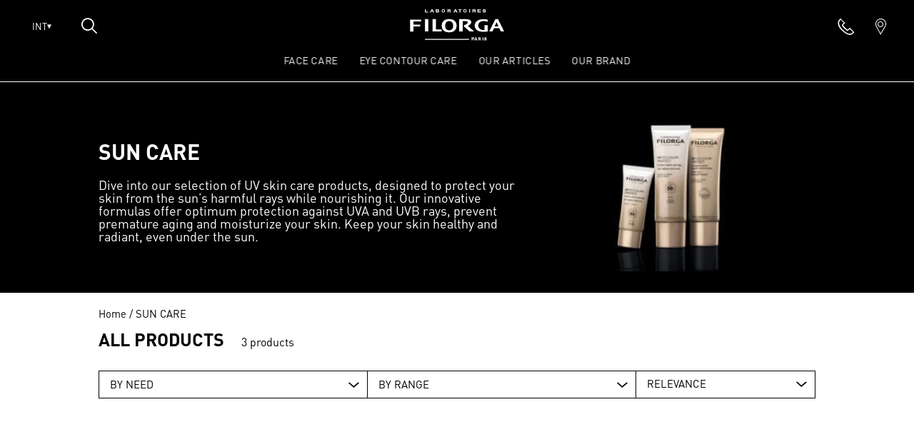

--- FILE ---
content_type: text/html; charset=UTF-8
request_url: https://int.filorga.com/product-category/face-body-uv-protection/
body_size: 14193
content:
<!DOCTYPE html>

<html class="no-js" lang="en-US">

	<head>

    
		<meta charset="UTF-8">
    <meta http-equiv="Content-Type" content="text/html; charset=UTF-8" />
    <meta http-equiv="X-UA-Compatible" content="IE=edge,chrome=1">
    <meta name="viewport" content="width=device-width,initial-scale=1,minimum-scale=1,maximum-scale=1,user-scalable=no,minimal-ui">

    <title>SUN CARE Archives - Filorga International</title><link rel="stylesheet" href="https://int.filorga.com/wp-content/cache/min/2/4b2a01ed3ef974891cccbf707b4d11e7.css" media="all" data-minify="1" />

    <link rel="profile" href="https://gmpg.org/xfn/11">
    <link rel="pingback" href="https://int.filorga.com/xmlrpc.php" />

    <link rel="apple-touch-icon" sizes="180x180" href="https://int.filorga.com/wp-content/themes/hands-woocommerce/favicon/apple-touch-icon.png">
    <link rel="icon" type="image/png" sizes="32x32" href="https://int.filorga.com/wp-content/themes/hands-woocommerce/favicon/favicon-32x32.png">
    <link rel="icon" type="image/png" sizes="16x16" href="https://int.filorga.com/wp-content/themes/hands-woocommerce/favicon/favicon-16x16.png">
    <link rel="manifest" href="https://int.filorga.com/wp-content/themes/hands-woocommerce/favicon/site.webmanifest" crossorigin="use-credentials">
    <meta name="msapplication-TileColor" content="#e24747">
    <meta name="theme-color" content="#ffffff">

    <script type="text/javascript">
      window.addEventListener('CookiebotOnDecline', function () {
        Array.from(document.querySelectorAll('.loyalty')).forEach(item => {
          item.style.display = 'none'
        })
      })
    </script>

    <meta name='robots' content='index, follow, max-image-preview:large, max-snippet:-1, max-video-preview:-1' />
<link rel="alternate" hreflang="en" href="https://int.filorga.com/product-category/face-body-uv-protection/" />
<link rel="alternate" hreflang="es" href="https://int.filorga.com/es/categoria-producto/tratamientos-solares-y-corporales/protectores-solares-para-rostro-y-cuerpo/" />

<!-- Google Tag Manager for WordPress by gtm4wp.com -->
<script data-cfasync="false" data-pagespeed-no-defer>
	var gtm4wp_datalayer_name = "dataLayer";
	var dataLayer = dataLayer || [];
	const gtm4wp_use_sku_instead = false;
	const gtm4wp_id_prefix = '';
	const gtm4wp_remarketing = false;
	const gtm4wp_eec = true;
	const gtm4wp_classicec = false;
	const gtm4wp_currency = 'EUR';
	const gtm4wp_product_per_impression = 20;
	const gtm4wp_needs_shipping_address = false;
	const gtm4wp_business_vertical = 'retail';
	const gtm4wp_business_vertical_id = 'id';

	const gtm4wp_scrollerscript_debugmode         = false;
	const gtm4wp_scrollerscript_callbacktime      = 100;
	const gtm4wp_scrollerscript_readerlocation    = 150;
	const gtm4wp_scrollerscript_contentelementid  = "content";
	const gtm4wp_scrollerscript_scannertime       = 60;
</script>
<!-- End Google Tag Manager for WordPress by gtm4wp.com --><script>
const gtm4wp_is_safari = /^((?!chrome|android).)*safari/i.test(navigator.userAgent);
if ( gtm4wp_is_safari ) {
	window.addEventListener('pageshow', function(event) {
		if ( event.persisted ) {
			// if Safari loads the page from cache usually by navigating with the back button
			// it creates issues with product list click tracking
			// therefore GTM4WP forces the page reload in this browser
			window.location.reload();
		}
	});
}
</script>
	<!-- This site is optimized with the Yoast SEO plugin v19.13 - https://yoast.com/wordpress/plugins/seo/ -->
	<link rel="canonical" href="https://int.filorga.com/product-category/face-body-uv-protection/" />
	<meta property="og:locale" content="en_US" />
	<meta property="og:type" content="article" />
	<meta property="og:title" content="SUN CARE Archives - Filorga International" />
	<meta property="og:url" content="https://int.filorga.com/product-category/face-body-uv-protection/" />
	<meta property="og:site_name" content="Filorga International" />
	<meta name="twitter:card" content="summary_large_image" />
	<script type="application/ld+json" class="yoast-schema-graph">{"@context":"https://schema.org","@graph":[{"@type":"CollectionPage","@id":"https://int.filorga.com/product-category/face-body-uv-protection/","url":"https://int.filorga.com/product-category/face-body-uv-protection/","name":"SUN CARE Archives - Filorga International","isPartOf":{"@id":"https://int.filorga.com/#website"},"primaryImageOfPage":{"@id":"https://int.filorga.com/product-category/face-body-uv-protection/#primaryimage"},"image":{"@id":"https://int.filorga.com/product-category/face-body-uv-protection/#primaryimage"},"thumbnailUrl":"https://int.filorga.com/wp-content/uploads/sites/2/2025/05/UV-CELLULAR-PROTECT-AFTER-SUN_3540550017310.jpg","inLanguage":"en-US"},{"@type":"ImageObject","inLanguage":"en-US","@id":"https://int.filorga.com/product-category/face-body-uv-protection/#primaryimage","url":"https://int.filorga.com/wp-content/uploads/sites/2/2025/05/UV-CELLULAR-PROTECT-AFTER-SUN_3540550017310.jpg","contentUrl":"https://int.filorga.com/wp-content/uploads/sites/2/2025/05/UV-CELLULAR-PROTECT-AFTER-SUN_3540550017310.jpg","width":2000,"height":2000},{"@type":"WebSite","@id":"https://int.filorga.com/#website","url":"https://int.filorga.com/","name":"Filorga International","description":"","potentialAction":[{"@type":"SearchAction","target":{"@type":"EntryPoint","urlTemplate":"https://int.filorga.com/?s={search_term_string}"},"query-input":"required name=search_term_string"}],"inLanguage":"en-US"}]}</script>
	<!-- / Yoast SEO plugin. -->



<script async="async" src="//consent.trustarc.com/notice?domain=filogra.com&c=teconsent&js=nj&noticeType=bb&pn=2&language=en&country=eu&gtm=1&privacypolicylink=https://int.filorga.com/legal-2/&cookieLink=https://int.filorga.com/legal-2/" crossorigin></script><link rel="alternate" type="application/rss+xml" title="Filorga International &raquo; SUN CARE Category Feed" href="https://int.filorga.com/product-category/face-body-uv-protection/feed/" />
<style type="text/css">
img.wp-smiley,
img.emoji {
	display: inline !important;
	border: none !important;
	box-shadow: none !important;
	height: 1em !important;
	width: 1em !important;
	margin: 0 0.07em !important;
	vertical-align: -0.1em !important;
	background: none !important;
	padding: 0 !important;
}
</style>
	



<style id='global-styles-inline-css' type='text/css'>
body{--wp--preset--color--black: #000000;--wp--preset--color--cyan-bluish-gray: #abb8c3;--wp--preset--color--white: #ffffff;--wp--preset--color--pale-pink: #f78da7;--wp--preset--color--vivid-red: #cf2e2e;--wp--preset--color--luminous-vivid-orange: #ff6900;--wp--preset--color--luminous-vivid-amber: #fcb900;--wp--preset--color--light-green-cyan: #7bdcb5;--wp--preset--color--vivid-green-cyan: #00d084;--wp--preset--color--pale-cyan-blue: #8ed1fc;--wp--preset--color--vivid-cyan-blue: #0693e3;--wp--preset--color--vivid-purple: #9b51e0;--wp--preset--gradient--vivid-cyan-blue-to-vivid-purple: linear-gradient(135deg,rgba(6,147,227,1) 0%,rgb(155,81,224) 100%);--wp--preset--gradient--light-green-cyan-to-vivid-green-cyan: linear-gradient(135deg,rgb(122,220,180) 0%,rgb(0,208,130) 100%);--wp--preset--gradient--luminous-vivid-amber-to-luminous-vivid-orange: linear-gradient(135deg,rgba(252,185,0,1) 0%,rgba(255,105,0,1) 100%);--wp--preset--gradient--luminous-vivid-orange-to-vivid-red: linear-gradient(135deg,rgba(255,105,0,1) 0%,rgb(207,46,46) 100%);--wp--preset--gradient--very-light-gray-to-cyan-bluish-gray: linear-gradient(135deg,rgb(238,238,238) 0%,rgb(169,184,195) 100%);--wp--preset--gradient--cool-to-warm-spectrum: linear-gradient(135deg,rgb(74,234,220) 0%,rgb(151,120,209) 20%,rgb(207,42,186) 40%,rgb(238,44,130) 60%,rgb(251,105,98) 80%,rgb(254,248,76) 100%);--wp--preset--gradient--blush-light-purple: linear-gradient(135deg,rgb(255,206,236) 0%,rgb(152,150,240) 100%);--wp--preset--gradient--blush-bordeaux: linear-gradient(135deg,rgb(254,205,165) 0%,rgb(254,45,45) 50%,rgb(107,0,62) 100%);--wp--preset--gradient--luminous-dusk: linear-gradient(135deg,rgb(255,203,112) 0%,rgb(199,81,192) 50%,rgb(65,88,208) 100%);--wp--preset--gradient--pale-ocean: linear-gradient(135deg,rgb(255,245,203) 0%,rgb(182,227,212) 50%,rgb(51,167,181) 100%);--wp--preset--gradient--electric-grass: linear-gradient(135deg,rgb(202,248,128) 0%,rgb(113,206,126) 100%);--wp--preset--gradient--midnight: linear-gradient(135deg,rgb(2,3,129) 0%,rgb(40,116,252) 100%);--wp--preset--duotone--dark-grayscale: url('#wp-duotone-dark-grayscale');--wp--preset--duotone--grayscale: url('#wp-duotone-grayscale');--wp--preset--duotone--purple-yellow: url('#wp-duotone-purple-yellow');--wp--preset--duotone--blue-red: url('#wp-duotone-blue-red');--wp--preset--duotone--midnight: url('#wp-duotone-midnight');--wp--preset--duotone--magenta-yellow: url('#wp-duotone-magenta-yellow');--wp--preset--duotone--purple-green: url('#wp-duotone-purple-green');--wp--preset--duotone--blue-orange: url('#wp-duotone-blue-orange');--wp--preset--font-size--small: 13px;--wp--preset--font-size--medium: 20px;--wp--preset--font-size--large: 36px;--wp--preset--font-size--x-large: 42px;}.has-black-color{color: var(--wp--preset--color--black) !important;}.has-cyan-bluish-gray-color{color: var(--wp--preset--color--cyan-bluish-gray) !important;}.has-white-color{color: var(--wp--preset--color--white) !important;}.has-pale-pink-color{color: var(--wp--preset--color--pale-pink) !important;}.has-vivid-red-color{color: var(--wp--preset--color--vivid-red) !important;}.has-luminous-vivid-orange-color{color: var(--wp--preset--color--luminous-vivid-orange) !important;}.has-luminous-vivid-amber-color{color: var(--wp--preset--color--luminous-vivid-amber) !important;}.has-light-green-cyan-color{color: var(--wp--preset--color--light-green-cyan) !important;}.has-vivid-green-cyan-color{color: var(--wp--preset--color--vivid-green-cyan) !important;}.has-pale-cyan-blue-color{color: var(--wp--preset--color--pale-cyan-blue) !important;}.has-vivid-cyan-blue-color{color: var(--wp--preset--color--vivid-cyan-blue) !important;}.has-vivid-purple-color{color: var(--wp--preset--color--vivid-purple) !important;}.has-black-background-color{background-color: var(--wp--preset--color--black) !important;}.has-cyan-bluish-gray-background-color{background-color: var(--wp--preset--color--cyan-bluish-gray) !important;}.has-white-background-color{background-color: var(--wp--preset--color--white) !important;}.has-pale-pink-background-color{background-color: var(--wp--preset--color--pale-pink) !important;}.has-vivid-red-background-color{background-color: var(--wp--preset--color--vivid-red) !important;}.has-luminous-vivid-orange-background-color{background-color: var(--wp--preset--color--luminous-vivid-orange) !important;}.has-luminous-vivid-amber-background-color{background-color: var(--wp--preset--color--luminous-vivid-amber) !important;}.has-light-green-cyan-background-color{background-color: var(--wp--preset--color--light-green-cyan) !important;}.has-vivid-green-cyan-background-color{background-color: var(--wp--preset--color--vivid-green-cyan) !important;}.has-pale-cyan-blue-background-color{background-color: var(--wp--preset--color--pale-cyan-blue) !important;}.has-vivid-cyan-blue-background-color{background-color: var(--wp--preset--color--vivid-cyan-blue) !important;}.has-vivid-purple-background-color{background-color: var(--wp--preset--color--vivid-purple) !important;}.has-black-border-color{border-color: var(--wp--preset--color--black) !important;}.has-cyan-bluish-gray-border-color{border-color: var(--wp--preset--color--cyan-bluish-gray) !important;}.has-white-border-color{border-color: var(--wp--preset--color--white) !important;}.has-pale-pink-border-color{border-color: var(--wp--preset--color--pale-pink) !important;}.has-vivid-red-border-color{border-color: var(--wp--preset--color--vivid-red) !important;}.has-luminous-vivid-orange-border-color{border-color: var(--wp--preset--color--luminous-vivid-orange) !important;}.has-luminous-vivid-amber-border-color{border-color: var(--wp--preset--color--luminous-vivid-amber) !important;}.has-light-green-cyan-border-color{border-color: var(--wp--preset--color--light-green-cyan) !important;}.has-vivid-green-cyan-border-color{border-color: var(--wp--preset--color--vivid-green-cyan) !important;}.has-pale-cyan-blue-border-color{border-color: var(--wp--preset--color--pale-cyan-blue) !important;}.has-vivid-cyan-blue-border-color{border-color: var(--wp--preset--color--vivid-cyan-blue) !important;}.has-vivid-purple-border-color{border-color: var(--wp--preset--color--vivid-purple) !important;}.has-vivid-cyan-blue-to-vivid-purple-gradient-background{background: var(--wp--preset--gradient--vivid-cyan-blue-to-vivid-purple) !important;}.has-light-green-cyan-to-vivid-green-cyan-gradient-background{background: var(--wp--preset--gradient--light-green-cyan-to-vivid-green-cyan) !important;}.has-luminous-vivid-amber-to-luminous-vivid-orange-gradient-background{background: var(--wp--preset--gradient--luminous-vivid-amber-to-luminous-vivid-orange) !important;}.has-luminous-vivid-orange-to-vivid-red-gradient-background{background: var(--wp--preset--gradient--luminous-vivid-orange-to-vivid-red) !important;}.has-very-light-gray-to-cyan-bluish-gray-gradient-background{background: var(--wp--preset--gradient--very-light-gray-to-cyan-bluish-gray) !important;}.has-cool-to-warm-spectrum-gradient-background{background: var(--wp--preset--gradient--cool-to-warm-spectrum) !important;}.has-blush-light-purple-gradient-background{background: var(--wp--preset--gradient--blush-light-purple) !important;}.has-blush-bordeaux-gradient-background{background: var(--wp--preset--gradient--blush-bordeaux) !important;}.has-luminous-dusk-gradient-background{background: var(--wp--preset--gradient--luminous-dusk) !important;}.has-pale-ocean-gradient-background{background: var(--wp--preset--gradient--pale-ocean) !important;}.has-electric-grass-gradient-background{background: var(--wp--preset--gradient--electric-grass) !important;}.has-midnight-gradient-background{background: var(--wp--preset--gradient--midnight) !important;}.has-small-font-size{font-size: var(--wp--preset--font-size--small) !important;}.has-medium-font-size{font-size: var(--wp--preset--font-size--medium) !important;}.has-large-font-size{font-size: var(--wp--preset--font-size--large) !important;}.has-x-large-font-size{font-size: var(--wp--preset--font-size--x-large) !important;}
</style>

<link rel='stylesheet' id='woocommerce-smallscreen-css'  href='https://int.filorga.com/wp-content/plugins/woocommerce/assets/css/woocommerce-smallscreen.css?ver=5.6.0' type='text/css' media='only screen and (max-width: 768px)' />

<style id='woocommerce-inline-inline-css' type='text/css'>
.woocommerce form .form-row .required { visibility: visible; }
</style>




<style id='woo-variation-swatches-inline-css' type='text/css'>
.variable-item:not(.radio-variable-item) { width : 30px; height : 30px; } .wvs-style-squared .button-variable-item { min-width : 30px; } .button-variable-item span { font-size : 16px; }
</style>


<style id='woo-variation-swatches-tooltip-inline-css' type='text/css'>
.variable-items-wrapper .wvs-has-image-tooltip:before{ border-color: rgba(51, 51, 51, 0.9) !important; background-color: rgba(51, 51, 51, 0.9) !important;}.variable-items-wrapper [data-wvstooltip]:before, .variable-items-wrapper .wvs-has-image-tooltip:before { background-color: rgba(51, 51, 51, 0.9) !important; color: #ffffff !important; }.variable-items-wrapper [data-wvstooltip]:after,.variable-items-wrapper .wvs-has-image-tooltip:after { border-top-color: rgba(51, 51, 51, 0.9) !important;}
</style>

<style id='woo-variation-swatches-pro-inline-css' type='text/css'>
.wvs-archive-variation-wrapper .variable-item:not(.radio-variable-item) { width : 30px; height : 30px; } .wvs-archive-variation-wrapper .variable-items-wrapper.squared .button-variable-item, .variable-items-wrapper.squared .button-variable-item { min-width : 30px; } .wvs-archive-variation-wrapper .button-variable-item span { font-size : 16px; } .wvs-style-squared .button-variable-wrapper.rounded .button-variable-item { width : 30px !important; } .wvs-large-variable-wrapper .variable-item:not(.radio-variable-item) { width : 40px; height : 40px; } .wvs-style-squared .wvs-large-variable-wrapper .button-variable-item { min-width : 40px; } .wvs-large-variable-wrapper .button-variable-item span { font-size : 16px; } .wvs-style-squared .button-variable-wrapper.rounded.wvs-large-variable-wrapper .button-variable-item { width : 40px !important; } .woo-variation-swatches .variable-items-wrapper .variable-item:not(.radio-variable-item) { box-shadow : 0 0 0 1px rgba(0, 0, 0, 0.3) !important; } .woo-variation-swatches .variable-items-wrapper .button-variable-item span, .woo-variation-swatches .variable-items-wrapper .radio-variable-item label, .woo-variation-swatches .wvs-archive-variation-wrapper .reset_variations a { color : #000000 !important; } .woo-variation-swatches .variable-items-wrapper .variable-item:not(.radio-variable-item) { background-color : #FFFFFF !important; } .woo-variation-swatches .variable-items-wrapper .button-variable-item.selected span, .woo-variation-swatches .variable-items-wrapper .radio-variable-item.selected label { color : #ffffff !important; } .woo-variation-swatches .variable-items-wrapper .variable-item:not(.radio-variable-item).selected { background-color : #0a0a0a !important; } .woo-variation-swatches .variable-items-wrapper .variable-item:not(.radio-variable-item).selected { box-shadow : 0 0 0 1px #000000 !important; } .woo-variation-swatches .variable-items-wrapper .variable-item:not(.radio-variable-item):hover, .woo-variation-swatches .variable-items-wrapper .variable-item:not(.radio-variable-item).selected:hover { box-shadow : 0 0 0 1px #000000 !important; } .woo-variation-swatches .variable-items-wrapper .button-variable-item:hover span, .woo-variation-swatches .variable-items-wrapper .button-variable-item.selected:hover span, .woo-variation-swatches .variable-items-wrapper .radio-variable-item:hover label, .woo-variation-swatches .variable-items-wrapper .radio-variable-item.selected:hover label { color : #ffffff !important; } .woo-variation-swatches .variable-items-wrapper .variable-item:not(.radio-variable-item):hover, .woo-variation-swatches .variable-items-wrapper .variable-item:not(.radio-variable-item).selected:hover { background-color : #0a0a0a !important; }
</style>


<script type="text/template" id="tmpl-variation-template">
	<div class="woocommerce-variation-description">{{{ data.variation.variation_description }}}</div>
	<div class="woocommerce-variation-price">{{{ data.variation.price_html }}}</div>
	<div class="woocommerce-variation-availability">{{{ data.variation.availability_html }}}</div>
	<div class="woocommerce-variation-loyalty">{{{ data.variation.loyalty }}}</div>

</script>
<script type="text/template" id="tmpl-unavailable-variation-template">
	<p>Sorry, this product is unavailable. Please choose a different combination.</p>
</script>


<script type="text/template" id="tmpl-wvs-variation-template">
    {{{ data.price_html }}}
    <div class="woocommerce-variation-availability">{{{ data.variation.availability_html }}}</div>
</script>
<script data-cookieconsent="ignore" type='text/javascript' src='https://int.filorga.com/wp-content/themes/hands-woocommerce/core/assets/js/jquery-3.5.1.min.js?ver=3.5.1' id='jquery-core-js'></script>
<script data-cookieconsent="ignore" type='text/javascript' src='https://int.filorga.com/wp-content/themes/hands-woocommerce/core/assets/js/jquery-migrate-1.4.1.min.js?ver=1.4.1' id='jquery-migrate-js'></script>
<script data-cookieconsent="ignore" type='text/javascript' src='https://int.filorga.com/wp-content/plugins/duracelltomi-google-tag-manager/js/analytics-talk-content-tracking.js?ver=1.16.1' id='gtm4wp-scroll-tracking-js'></script>
<script data-cookieconsent="ignore" type='text/javascript' src='https://int.filorga.com/wp-content/plugins/duracelltomi-google-tag-manager/js/gtm4wp-woocommerce-enhanced.js?ver=1.16.1' id='gtm4wp-woocommerce-enhanced-js'></script>
<script data-cookieconsent="ignore" type='text/javascript' src='https://int.filorga.com/wp-content/plugins/woo-phone-input-plugin/js/intlTelInput-jquery.min.js?ver=2.0.3' id='intlTelInput-js'></script>
<script data-cookieconsent="ignore" type='text/javascript' id='intlTelInputMain-js-extra'>
/* <![CDATA[ */
var wipiMainJsVars = {"utilsScript":"https:\/\/int.filorga.com\/wp-content\/plugins\/woo-phone-input-plugin\/\/js\/utils.js","autoSetIp":"","initialCountry":"","onlySelectedCountries":"","onlyCountries":"[]","preferredCountries":[],"wpiElements":"#billing_phone, #shipping_phone"};
/* ]]> */
</script>
<script data-cookieconsent="ignore" type='text/javascript' src='https://int.filorga.com/wp-content/plugins/woo-phone-input-plugin/js/main.js?ver=2.0.3' id='intlTelInputMain-js'></script>
<script data-cookieconsent="ignore" type='text/javascript' id='intlTelInputValidation-js-extra'>
/* <![CDATA[ */
var wipiValidationJsVars = {"wpiElements":"#billing_phone, #shipping_phone","successMessage":"\u2713 Valid","failMessage":"Invalid number"};
/* ]]> */
</script>
<script data-cookieconsent="ignore" type='text/javascript' src='https://int.filorga.com/wp-content/plugins/woo-phone-input-plugin/js/phone-validate.js?ver=2.0.3' id='intlTelInputValidation-js'></script>
<link rel="EditURI" type="application/rsd+xml" title="RSD" href="https://int.filorga.com/xmlrpc.php?rsd" />
<link rel="wlwmanifest" type="application/wlwmanifest+xml" href="https://int.filorga.com/wp-includes/wlwmanifest.xml" /> 
<meta name="generator" content="WPML ver:4.4.8 stt:1,2;" />

<!-- Google Tag Manager for WordPress by gtm4wp.com -->
<!-- GTM Container placement set to footer -->
<script data-cfasync="false" data-pagespeed-no-defer>
	var dataLayer_content = {"siteID":"2","siteName":"Filorga International","pagePostType":"product","pagePostType2":"tax-product","pageCategory":[],"browserName":"","browserVersion":"","browserEngineName":"","browserEngineVersion":"","osName":"","osVersion":"","deviceType":"bot","deviceManufacturer":"","deviceModel":"","geoCountryCode":"(no geo data available)","geoCountryName":"(no geo data available)","geoRegionCode":"(no geo data available)","geoRegionName":"(no geo data available)","geoCity":"(no geo data available)","geoZipcode":"(no geo data available)","geoLatitude":"(no geo data available)","geoLongitude":"(no geo data available)","geoFullGeoData":{"success":false,"error":{"code":101,"type":"missing_access_key","info":"You have not supplied an API Access Key. [Required format: access_key=YOUR_ACCESS_KEY]"}},"customerTotalOrders":0,"customerTotalOrderValue":"0.00","customerFirstName":"","customerLastName":"","customerBillingFirstName":"","customerBillingLastName":"","customerBillingCompany":"","customerBillingAddress1":"","customerBillingAddress2":"","customerBillingCity":"","customerBillingPostcode":"","customerBillingCountry":"","customerBillingEmail":"","customerBillingEmailHash":"e3b0c44298fc1c149afbf4c8996fb92427ae41e4649b934ca495991b7852b855","customerBillingPhone":"","customerShippingFirstName":"","customerShippingLastName":"","customerShippingCompany":"","customerShippingAddress1":"","customerShippingAddress2":"","customerShippingCity":"","customerShippingPostcode":"","customerShippingCountry":"","cartContent":{"totals":{"applied_coupons":[],"discount_total":0,"subtotal":0,"total":0},"items":[]}};
	dataLayer.push( dataLayer_content );
</script>
<script data-cfasync="false">
(function(w,d,s,l,i){w[l]=w[l]||[];w[l].push({'gtm.start':
new Date().getTime(),event:'gtm.js'});var f=d.getElementsByTagName(s)[0],
j=d.createElement(s),dl=l!='dataLayer'?'&l='+l:'';j.async=true;j.src=
'//www.googletagmanager.com/gtm.'+'js?id='+i+dl;f.parentNode.insertBefore(j,f);
})(window,document,'script','dataLayer','GTM-TVK76VS');
</script>
<!-- End Google Tag Manager -->
<!-- End Google Tag Manager for WordPress by gtm4wp.com -->	<noscript><style>.woocommerce-product-gallery{ opacity: 1 !important; }</style></noscript>
	    
    
	</head>

	<body class="archive tax-product_cat term-face-body-uv-protection term-268 theme-hands-woocommerce woocommerce woocommerce-page woocommerce-no-js woo-variation-swatches wvs-theme-hands-woocommerce wvs-theme-child-hands-woocommerce wvs-style-squared wvs-attr-behavior-blur wvs-tooltip wvs-css wvs-show-label wvs-pro site-2 is_desktop no_shop zrl_no_raf wvs-archive-align-left">

    
    <!-- <script src="https://polyfill.io/v2/polyfill.min.js?features=IntersectionObserver"></script> -->
    <a href="#main-section" id="skip-nav">Passer la navigation</a>
    <svg xmlns="http://www.w3.org/2000/svg" viewBox="0 0 0 0" width="0" height="0" focusable="false" role="none" style="visibility: hidden; position: absolute; left: -9999px; overflow: hidden;" ><defs><filter id="wp-duotone-dark-grayscale"><feColorMatrix color-interpolation-filters="sRGB" type="matrix" values=" .299 .587 .114 0 0 .299 .587 .114 0 0 .299 .587 .114 0 0 .299 .587 .114 0 0 " /><feComponentTransfer color-interpolation-filters="sRGB" ><feFuncR type="table" tableValues="0 0.49803921568627" /><feFuncG type="table" tableValues="0 0.49803921568627" /><feFuncB type="table" tableValues="0 0.49803921568627" /><feFuncA type="table" tableValues="1 1" /></feComponentTransfer><feComposite in2="SourceGraphic" operator="in" /></filter></defs></svg><svg xmlns="http://www.w3.org/2000/svg" viewBox="0 0 0 0" width="0" height="0" focusable="false" role="none" style="visibility: hidden; position: absolute; left: -9999px; overflow: hidden;" ><defs><filter id="wp-duotone-grayscale"><feColorMatrix color-interpolation-filters="sRGB" type="matrix" values=" .299 .587 .114 0 0 .299 .587 .114 0 0 .299 .587 .114 0 0 .299 .587 .114 0 0 " /><feComponentTransfer color-interpolation-filters="sRGB" ><feFuncR type="table" tableValues="0 1" /><feFuncG type="table" tableValues="0 1" /><feFuncB type="table" tableValues="0 1" /><feFuncA type="table" tableValues="1 1" /></feComponentTransfer><feComposite in2="SourceGraphic" operator="in" /></filter></defs></svg><svg xmlns="http://www.w3.org/2000/svg" viewBox="0 0 0 0" width="0" height="0" focusable="false" role="none" style="visibility: hidden; position: absolute; left: -9999px; overflow: hidden;" ><defs><filter id="wp-duotone-purple-yellow"><feColorMatrix color-interpolation-filters="sRGB" type="matrix" values=" .299 .587 .114 0 0 .299 .587 .114 0 0 .299 .587 .114 0 0 .299 .587 .114 0 0 " /><feComponentTransfer color-interpolation-filters="sRGB" ><feFuncR type="table" tableValues="0.54901960784314 0.98823529411765" /><feFuncG type="table" tableValues="0 1" /><feFuncB type="table" tableValues="0.71764705882353 0.25490196078431" /><feFuncA type="table" tableValues="1 1" /></feComponentTransfer><feComposite in2="SourceGraphic" operator="in" /></filter></defs></svg><svg xmlns="http://www.w3.org/2000/svg" viewBox="0 0 0 0" width="0" height="0" focusable="false" role="none" style="visibility: hidden; position: absolute; left: -9999px; overflow: hidden;" ><defs><filter id="wp-duotone-blue-red"><feColorMatrix color-interpolation-filters="sRGB" type="matrix" values=" .299 .587 .114 0 0 .299 .587 .114 0 0 .299 .587 .114 0 0 .299 .587 .114 0 0 " /><feComponentTransfer color-interpolation-filters="sRGB" ><feFuncR type="table" tableValues="0 1" /><feFuncG type="table" tableValues="0 0.27843137254902" /><feFuncB type="table" tableValues="0.5921568627451 0.27843137254902" /><feFuncA type="table" tableValues="1 1" /></feComponentTransfer><feComposite in2="SourceGraphic" operator="in" /></filter></defs></svg><svg xmlns="http://www.w3.org/2000/svg" viewBox="0 0 0 0" width="0" height="0" focusable="false" role="none" style="visibility: hidden; position: absolute; left: -9999px; overflow: hidden;" ><defs><filter id="wp-duotone-midnight"><feColorMatrix color-interpolation-filters="sRGB" type="matrix" values=" .299 .587 .114 0 0 .299 .587 .114 0 0 .299 .587 .114 0 0 .299 .587 .114 0 0 " /><feComponentTransfer color-interpolation-filters="sRGB" ><feFuncR type="table" tableValues="0 0" /><feFuncG type="table" tableValues="0 0.64705882352941" /><feFuncB type="table" tableValues="0 1" /><feFuncA type="table" tableValues="1 1" /></feComponentTransfer><feComposite in2="SourceGraphic" operator="in" /></filter></defs></svg><svg xmlns="http://www.w3.org/2000/svg" viewBox="0 0 0 0" width="0" height="0" focusable="false" role="none" style="visibility: hidden; position: absolute; left: -9999px; overflow: hidden;" ><defs><filter id="wp-duotone-magenta-yellow"><feColorMatrix color-interpolation-filters="sRGB" type="matrix" values=" .299 .587 .114 0 0 .299 .587 .114 0 0 .299 .587 .114 0 0 .299 .587 .114 0 0 " /><feComponentTransfer color-interpolation-filters="sRGB" ><feFuncR type="table" tableValues="0.78039215686275 1" /><feFuncG type="table" tableValues="0 0.94901960784314" /><feFuncB type="table" tableValues="0.35294117647059 0.47058823529412" /><feFuncA type="table" tableValues="1 1" /></feComponentTransfer><feComposite in2="SourceGraphic" operator="in" /></filter></defs></svg><svg xmlns="http://www.w3.org/2000/svg" viewBox="0 0 0 0" width="0" height="0" focusable="false" role="none" style="visibility: hidden; position: absolute; left: -9999px; overflow: hidden;" ><defs><filter id="wp-duotone-purple-green"><feColorMatrix color-interpolation-filters="sRGB" type="matrix" values=" .299 .587 .114 0 0 .299 .587 .114 0 0 .299 .587 .114 0 0 .299 .587 .114 0 0 " /><feComponentTransfer color-interpolation-filters="sRGB" ><feFuncR type="table" tableValues="0.65098039215686 0.40392156862745" /><feFuncG type="table" tableValues="0 1" /><feFuncB type="table" tableValues="0.44705882352941 0.4" /><feFuncA type="table" tableValues="1 1" /></feComponentTransfer><feComposite in2="SourceGraphic" operator="in" /></filter></defs></svg><svg xmlns="http://www.w3.org/2000/svg" viewBox="0 0 0 0" width="0" height="0" focusable="false" role="none" style="visibility: hidden; position: absolute; left: -9999px; overflow: hidden;" ><defs><filter id="wp-duotone-blue-orange"><feColorMatrix color-interpolation-filters="sRGB" type="matrix" values=" .299 .587 .114 0 0 .299 .587 .114 0 0 .299 .587 .114 0 0 .299 .587 .114 0 0 " /><feComponentTransfer color-interpolation-filters="sRGB" ><feFuncR type="table" tableValues="0.098039215686275 1" /><feFuncG type="table" tableValues="0 0.66274509803922" /><feFuncB type="table" tableValues="0.84705882352941 0.41960784313725" /><feFuncA type="table" tableValues="1 1" /></feComponentTransfer><feComposite in2="SourceGraphic" operator="in" /></filter></defs></svg><header class="header-main" role="banner">
  <div class="top">


    <div class="group-left">
        <ul id="menu-search" class="cta">
      <li class="lang"><button type="button" name="lang-menu" aria-label="Open lang menu">INT <span class="icon icon-arrow-down"></span></button></li>
      <li><button id="search-popin-toggle" type="button" name="search-popin"  aria-label="Open search popin" class="search"><span class="icon icon-search"></span></button></li>
    </ul>
    <div class="menu-lang" id="menu-lang">
  <div class="close-container">
    <button class="close-lang" type="button" name="close"  aria-label="Close lang menu" tabindex="-1"></button>
  </div>
  <div class="container">
    <div class="h2">Select a country</div>
    <ul>
      <li>
        <div class="h3">Countries</div>
        <ul>
                              <li>
            <a href="https://fr.filorga.com" tabindex="-1"> france</a>
          </li>
                                        <li>
            <a href="https://us.filorga.com" tabindex="-1"> united states</a>
          </li>
                                        <li>
            <span> Canada : </span>
                                      <a href="https://ca.filorga.com" class="lang" tabindex="-1">en</a>
                                                  <a href="https://ca.filorga.com/fr" class="lang" tabindex="-1">fr</a>
                                  </li>
                                        <li>
            <a href="https://es.filorga.com" tabindex="-1"> españa</a>
          </li>
                                        <li>
            <a href="https://it.filorga.com" tabindex="-1"> italy</a>
          </li>
                                        <li>
            <a href="https://pt.filorga.com" tabindex="-1"> portugal</a>
          </li>
                              
                  </ul>
      </li>
      <li>
        <div class="h3">International</div>
        <ul>
                    <li>
                          <a href="https://int.filorga.com" tabindex="-1">English</a>
                      </li>
                    <li>
                          <a href="https://int.filorga.com/es" tabindex="-1">Spanish</a>
                      </li>
                  </ul>
      </li>
    </ul>
  </div>
</div>
<script>
  document.querySelector('.close-lang').addEventListener('click', () => {
    document.querySelector('.menu-lang').classList.remove('visible')
    document.querySelectorAll('.menu-lang a, .menu-lang button').forEach(el => {
      el.tabIndex = -1
    })
  })
</script>

    </div>


    <div class="logo">
      <a name="home" aria-label="Home" href="https://int.filorga.com">
      <svg xmlns="http://www.w3.org/2000/svg" xmlns:xlink="http://www.w3.org/1999/xlink" width="131.78" height="44.318" viewBox="0 0 131.78 44.318">
        <defs>
          <clipPath id="a"><path d="M0,0H108.981V18.009H0Z" transform="translate(0)" fill="none"/></clipPath>
        </defs>
        <g transform="translate(-0.004)"><path d="M0,1.166H61.811V0H0Z" transform="translate(20.992 41.985)" fill="#fff"/>
          <g transform="translate(0.004 14.048)"><path d="M0,0H108.981V18.009H0Z" transform="translate(0 0)" fill="none"/>
            <g transform="translate(0 0)" clip-path="url(#a)"><path
              d="M18.532,8.534H13.849v6.749l-.974.03c-2.766,0-4.808-.658-6.056-1.949a6.148,6.148,0,0,1-1.9-4.344A5.834,5.834,0,0,1,5.9,5.755,6.444,6.444,0,0,1,8.533,3.481,8.549,8.549,0,0,1,12.2,2.693a17.558,17.558,0,0,1,5.53.929l.771.258V.769l-.455-.1A27.936,27.936,0,0,0,12.339,0,17.913,17.913,0,0,0,6.114,1.055a9.851,9.851,0,0,0-4.5,3.177A7.7,7.7,0,0,0,0,9a7.7,7.7,0,0,0,1.657,4.825,9.806,9.806,0,0,0,4.511,3.159,18.753,18.753,0,0,0,6.393,1.021,33.808,33.808,0,0,0,5.495-.5c-.028,0,.363-.061.363-.061l.114-.021V8.534"
              transform="translate(90.449)"
              fill="#fff"/><path d="M0,17.04H4.768V9.716h9.607V7.023H4.768V2.693H15.5V0H0V17.04" transform="translate(-0.005 0.645)" fill="#fff"/></g>
          </g><path d="M4.945,0H0V17.494H12.829V14.732H4.945V0" transform="translate(31.488 13.995)" fill="#fff"/><path
            d="M10.5,18.66c-3.355,0-5.97-.85-7.773-2.527A8.9,8.9,0,0,1,0,9.325a8.882,8.882,0,0,1,2.724-6.8C4.526.85,7.141,0,10.5,0s5.981.85,7.777,2.527a8.886,8.886,0,0,1,2.719,6.8,8.906,8.906,0,0,1-2.719,6.808C16.477,17.81,13.861,18.66,10.5,18.66Zm0-15.866A5.508,5.508,0,0,0,6.473,4.385,6.738,6.738,0,0,0,4.862,9.329a6.741,6.741,0,0,0,1.611,4.946A5.508,5.508,0,0,0,10.5,15.866a5.506,5.506,0,0,0,4.02-1.591,6.746,6.746,0,0,0,1.613-4.946,6.74,6.74,0,0,0-1.613-4.944A5.506,5.506,0,0,0,10.5,2.794Z"
            transform="translate(44.317 13.995)"
            fill="#fff"/><path d="M0,17.494H4.665V0H0Z" transform="translate(20.992 13.995)" fill="#fff"/><path
            d="M4.506,17.495H0L8.606,0h3.671l8.715,17.492-4.608,0-1.6-3.34-.591-1.232h-7.5c-.07.144-2.164,4.528-2.185,4.572Zm3.943-7.1c.612,0,1.428,0,2.218.008h.04c.842.005,1.572.009,1.988.009.3,0,.338,0,.34,0l-.741-1.649C11.581,7.172,10.605,5,10.6,4.992s-.186-.563-.3-.9l-.041.131c-.11.333-.247.748-.257.768-.315.725-2.174,4.74-2.49,5.41l0,.006C7.519,10.393,8.026,10.391,8.448,10.391Z"
            transform="translate(110.792 13.995)"
            fill="#fff"/><path
            d="M12.078,9.478a8.193,8.193,0,0,0,2.189-1.164,7.067,7.067,0,0,0,1.991-1.869,3.88,3.88,0,0,0,.764-2.217,3.071,3.071,0,0,0-1.189-2.312A7.137,7.137,0,0,0,12.74.451,25.36,25.36,0,0,0,7.074,0H0V17.494H5.067V2.764h2c5.167,0,4.893,1.564,4.893,1.967,0,2.063-3.536,3.33-4.922,3.749V10.7l7.57,6.766,4.856.031h1.527L12.078,9.478"
            transform="translate(68.808 13.995)"
            fill="#fff"/><path
            d="M1.243,4.665H0L1.757,0H2.924l1.74,4.663-1.278,0c0-.006-.311-.925-.335-.979H1.592c-.021.054-.335.941-.348.978h0Zm1.09-3.635C2.209,1.365,1.7,2.715,1.666,2.8h1.3c-.024-.063-.181-.506-.333-.934C2.5,1.491,2.369,1.132,2.332,1.031Z"
            transform="translate(89.8 39.652)"
            fill="#fff"/><path d="M0,4.665H1.166V0H0Z" transform="translate(101.462 39.652)" fill="#fff"/><path
            d="M1.04,4.666H0V0H2.125A1.15,1.15,0,0,1,2.62.106,1.2,1.2,0,0,1,3,.4a1.369,1.369,0,0,1,.242.428,1.575,1.575,0,0,1,.084.52,1.7,1.7,0,0,1-.149.736,1.053,1.053,0,0,1-.348.362l.052.034c.041.026.07.045.072.048L3.14,2.8c.082.294.094.334.1.336l.022.179c.011.086.021.167.021.17.01.211.011.244.012.246s.006.12.01.2c0,.047,0,.084,0,.086.006.039.039.251.044.259s.045.129.071.2l.076.186-1.067,0L2.4,4.585c-.08-.477-.089-.531-.091-.534L2.266,3.5a.8.8,0,0,0-.147-.431.452.452,0,0,0-.367-.125H1.04V4.665ZM.976.959v1.09h.873a.519.519,0,0,0,.385-.127.623.623,0,0,0,.117-.427.577.577,0,0,0-.117-.411A.521.521,0,0,0,1.849.959Z"
            transform="translate(95.631 39.652)"
            fill="#fff"/><path
            d="M3.343,2.547a1.343,1.343,0,0,0-.361-.4l-.417-.21s-.308-.089-.308-.089a.037.037,0,0,1,.008.011c-.044-.023-.181-.061-.593-.179l-.34-.122s-.121-.093-.121-.1-.026-.144-.026-.144.036-.149.036-.149l.113-.119L1.481.986c-.006,0,.184-.022.184-.022l.27.028s.2.088.2.088.12.151.12.151l.062.263,0,.114H3.369V1.485a1.466,1.466,0,0,0-.142-.68A1.281,1.281,0,0,0,2.849.336,1.622,1.622,0,0,0,2.31.076L1.7,0,1.146.082A1.523,1.523,0,0,0,.639.336,1.373,1.373,0,0,0,.272.779,1.3,1.3,0,0,0,.127,1.4a1.2,1.2,0,0,0,.117.55,1.125,1.125,0,0,0,.293.379l.4.242.437.149a.06.06,0,0,1-.011-.012c.042.019.147.05.431.129l.358.123h0l.227.148.067.194-.052.185-.151.131-.22.069L1.8,3.708l-.3-.039c.011,0-.228-.117-.228-.117l-.158-.2-.059-.3V2.928H0V3.05a1.613,1.613,0,0,0,.145.73,1.386,1.386,0,0,0,.4.506,1.619,1.619,0,0,0,.574.29l.651.089a2.341,2.341,0,0,0,.733-.1,1.469,1.469,0,0,0,.546-.3,1.278,1.278,0,0,0,.342-.472,1.6,1.6,0,0,0,.109-.59,1.227,1.227,0,0,0-.155-.647"
            transform="translate(103.795 39.652)"
            fill="#fff"/><path d="M.976,4.665H0V0H1.959A1.386,1.386,0,0,1,3.5,1.493a1.54,1.54,0,0,1-.38,1.071,1.555,1.555,0,0,1-1.16.414H.976V4.663ZM1,1.037V2.073h.916A.517.517,0,0,0,2.5,1.556c0-.363-.171-.519-.572-.519Z" transform="translate(86.301 39.652)" fill="#fff"/><path d="M1.461,0H0V4.665H4.665V3.728h-3.2V0" transform="translate(20.992)" fill="#fff"/><path
            d="M1.357,4.665H0L2.288,0h1.25L5.831,4.663l-1.4,0-.374-.829L3.909,3.5H1.884c-.061.137-.471,1.04-.522,1.152l-.005.011ZM2.9,1.16c-.1.228-.285.59-.448.909-.126.247-.235.46-.286.575H3.635c-.053-.117-.165-.338-.3-.593C3.181,1.738,3,1.384,2.9,1.16Z"
            transform="translate(27.989 0)"
            fill="#fff"/><path
            d="M1.357,4.665H0L2.286,0h1.25L5.831,4.663l-1.4,0c0-.008-.447-.994-.524-1.163H1.885c-.058.134-.448.989-.525,1.159h0ZM2.9,1.16c-.1.234-.295.606-.463.934-.121.236-.224.438-.275.549H3.632c-.055-.126-.183-.378-.318-.646C3.166,1.7,3,1.372,2.9,1.16h0Z"
            transform="translate(60.644 0)"
            fill="#fff"/><path
            d="M2.573,4.665H0V0H2.711C3.8,0,4.426.446,4.426,1.223a1.041,1.041,0,0,1-.556.921A1.181,1.181,0,0,1,4.665,3.3C4.665,4.156,3.882,4.665,2.573,4.665Zm-1.35-2v1.1H2.7c.336,0,.737-.1.737-.558,0-.446-.4-.54-.737-.54ZM1.223.9v.939H2.579c.147,0,.625-.034.625-.473C3.2,1.077,3.1.9,2.579.9Z"
            transform="translate(36.153 0)"
            fill="#fff"/><path
            d="M2.331,4.665A2.23,2.23,0,0,1,0,2.333,2.231,2.231,0,0,1,2.331,0,2.232,2.232,0,0,1,4.665,2.333,2.231,2.231,0,0,1,2.331,4.665Zm0-3.8c-.933,0-1.266.76-1.266,1.472S1.4,3.8,2.331,3.8,3.6,3.044,3.6,2.333,3.268.862,2.331.862Z"
            transform="translate(44.317 0)"
            fill="#fff"/><path
            d="M2.332,4.665A2.231,2.231,0,0,1,0,2.333,2.232,2.232,0,0,1,2.332,0,2.232,2.232,0,0,1,4.665,2.333,2.231,2.231,0,0,1,2.332,4.665Zm0-3.8c-.935,0-1.268.76-1.268,1.471S1.4,3.8,2.332,3.8,3.6,3.044,3.6,2.333,3.266.863,2.332.863Z"
            transform="translate(74.639 0)"
            fill="#fff"/><path
            d="M1.146,4.666H0V0H2.5C3.629,0,4.275.482,4.275,1.323a1.2,1.2,0,0,1-.6,1.09.988.988,0,0,1,.512.958,1.756,1.756,0,0,0,.226,1.061l.246.231-1.341,0L3.279,4.6a1.216,1.216,0,0,1-.157-.722c0-.805-.181-1.025-.844-1.025H1.146V4.665ZM1.146.9V2H2.424c.476,0,.707-.186.707-.568S2.93.9,2.413.9Z"
            transform="translate(52.48 0)"
            fill="#fff"/><path
            d="M1.146,4.666H0V0H2.5C3.627,0,4.273.482,4.273,1.324a1.2,1.2,0,0,1-.6,1.09.981.981,0,0,1,.516.958,1.761,1.761,0,0,0,.224,1.06l.246.231-1.343,0L3.28,4.6a1.223,1.223,0,0,1-.156-.722c0-.805-.182-1.025-.846-1.025H1.146V4.665ZM1.146.9V2H2.424c.475,0,.705-.185.705-.567S2.928.9,2.411.9Z"
            transform="translate(87.467 0)"
            fill="#fff"/><path d="M0,.936H1.706V4.665H2.95V.936H4.665V0H0V.936" transform="translate(67.641)" fill="#fff"/><path d="M0,4.665H1.166V0H0Z" transform="translate(82.803)" fill="#fff"/><path d="M1.374,2.715H4.366v-.9H1.374V.936H4.606V0H0V4.665H4.665V3.728H1.374V2.715" transform="translate(94.465)" fill="#fff"/><path
            d="M3.513,2.016,2.187,1.739l-.22-.046c-.47-.1-.524-.285-.524-.413,0-.4.694-.417.831-.417.953,0,.99.466,1,.621l.01.12H4.517V1.472C4.517.593,3.63,0,2.312,0,1.3,0,.2.427.2,1.368c0,.418.225.964,1.3,1.192l.713.145.873.2c.236.071.338.189.338.4,0,.314-.367.5-.977.5C2,3.8,1.24,3.7,1.24,3.033V2.9H0l0,.134c.021,1.02.912,1.63,2.385,1.63,1.053,0,2.278-.38,2.278-1.45a1.325,1.325,0,0,0-1.152-1.2"
            transform="translate(101.462)"
            fill="#fff"/></g>
      </svg>
      </a>
    </div>

    <ul id="menu-shop">
                  <li>
        <a href="https://int.filorga.com/contact/"  aria-label="phone " id="menu-shop-phone"><span class="icon icon-phone"></span></a>
              </li>
                        <li>
        <a href="https://int.filorga.com/store-locator/"  aria-label="marker " id="menu-shop-marker"><span class="icon icon-marker"></span></a>
              </li>
                </ul>
  </div>


  <ul id="menu-main">
        <li class="main-link has-sub">
      <a href="https://int.filorga.com/product-category/anti-ageing-face-care/" style="color: white;">FACE CARE</a>
            <ul class="sub-list">
                            <li>
                          <span>PRODUCT TYPES</span>
                                    <ul class="sub-container">
                            <li>
                <a class="cta-link" href="https://int.filorga.com/product-category/make-up-removers-cleansers/">Make-up removers &amp; cleansers</a>
              </li>
                            <li>
                <a class="cta-link" href="https://int.filorga.com/product-category/anti-ageing-serums/">SERUMS</a>
              </li>
                            <li>
                <a class="cta-link" href="https://int.filorga.com/product-category/exfoliators-masks/">Exfoliators &amp; Masks</a>
              </li>
                            <li>
                <a class="cta-link" href="https://int.filorga.com/product-category/essences/">ESSENCES</a>
              </li>
                            <li>
                <a class="cta-link" href="https://int.filorga.com/product-category/anti-aging-day-treatments/">DAY CREAM</a>
              </li>
                            <li>
                <a class="cta-link" href="https://int.filorga.com/product-category/anti-ageing-evening-care/">NIGHT CREAM</a>
              </li>
                            <li>
                <a class="cta-link" href="https://int.filorga.com/product-category/eye-contour-care/">EYE CARE</a>
              </li>
                            <li>
                <a class="cta-link" href="https://int.filorga.com/product-category/lips-care/">LIPS CARE</a>
              </li>
                            <li>
                <a class="cta-link" href="https://int.filorga.com/product-category/face-body-uv-protection/">SUN CARE</a>
              </li>
                          </ul>
                      </li>
                                      <li>
                          <span>Needs</span>
                                    <ul class="sub-container">
                            <li>
                <a class="cta-link" href="https://int.filorga.com/need/moisturizing-and-hydration/">HYDRATION</a>
              </li>
                            <li>
                <a class="cta-link" href="https://int.filorga.com/need/wrinkles-and-expression-lines/">WRINKLES</a>
              </li>
                            <li>
                <a class="cta-link" href="https://int.filorga.com/need/lifting-and-firming/">FIRMNESS</a>
              </li>
                            <li>
                <a class="cta-link" href="https://int.filorga.com/need/premium-anti-ageing/">GLOBAL ANTI-AGEING</a>
              </li>
                            <li>
                <a class="cta-link" href="https://int.filorga.com/need/revitalisation/">REVITALISATION</a>
              </li>
                            <li>
                <a class="cta-link" href="https://int.filorga.com/need/anti-imperfection-anti-ageing/">IMPERFECTIONS &amp; WRINKLES</a>
              </li>
                            <li>
                <a class="cta-link" href="https://int.filorga.com/need/brightening-and-evenness/">DARK SPOTS</a>
              </li>
                            <li>
                <a class="cta-link" href="https://int.filorga.com/need/glow-radiance-2/">RADIANCE</a>
              </li>
                            <li>
                <a class="cta-link" href="https://int.filorga.com/need/uv-protection/">SUN PROTECTION</a>
              </li>
                            <li>
                <a class="cta-link" href="https://int.filorga.com/need/cleansing/">CLEANSING</a>
              </li>
                            <li>
                <a class="cta-link" href="https://int.filorga.com/need/tired-eyes/">DARK-CIRCLES, WRINKLES &amp; BAGS</a>
              </li>
                          </ul>
                      </li>
                                      <li>
                          <span>Ranges</span>
                                    <ul class="sub-container">
                            <li>
                <a class="cta-link" href="https://int.filorga.com/range/ncef-revitalize/">NCEF-REVITALIZE</a>
              </li>
                            <li>
                <a class="cta-link" href="https://int.filorga.com/range/time-filler/">TIME-FILLER</a>
              </li>
                            <li>
                <a class="cta-link" href="https://int.filorga.com/range/lift-structure/">LIFT-STRUCTURE</a>
              </li>
                            <li>
                <a class="cta-link" href="https://int.filorga.com/range/hyalu-filler/">HYALU-FILLER</a>
              </li>
                            <li>
                <a class="cta-link" href="https://int.filorga.com/range/global-repair/">GLOBAL-REPAIR</a>
              </li>
                            <li>
                <a class="cta-link" href="https://int.filorga.com/range/oxygen-glow/">OXYGEN-GLOW</a>
              </li>
                            <li>
                <a class="cta-link" href="https://int.filorga.com/range/age-purify/">AGE-PURIFY</a>
              </li>
                            <li>
                <a class="cta-link" href="https://int.filorga.com/range/skin-prep/">SKIN-PREP</a>
              </li>
                            <li>
                <a class="cta-link" href="https://int.filorga.com/range/optim-eyes/">OPTIM-EYES</a>
              </li>
                            <li>
                <a class="cta-link" href="https://int.filorga.com/range/skin-unify/">SKIN-UNIFY</a>
              </li>
                            <li>
                <a class="cta-link" href="https://int.filorga.com/range/uv-cellular-protect/">UV CELLULAR-PROTECT</a>
              </li>
                          </ul>
                      </li>
                                        </ul>

          </li>
        <li class="main-link has-sub">
      <a href="https://int.filorga.com/product-category/eye-contour-care-2/" style="color: white;">EYE CONTOUR CARE</a>
            <ul class="sub-list">
                            <li>
                          <span>Needs</span>
                                    <ul class="sub-container">
                            <li>
                <a class="cta-link" href="https://int.filorga.com/need/tired-eyes/">ANTI DARK-CIRCLES,WRINKLES &amp; BAGS</a>
              </li>
                            <li>
                <a class="cta-link" href="https://int.filorga.com/need/glow-and-radiance/">Glow &amp; Radiance</a>
              </li>
                          </ul>
                      </li>
                                      <li>
                          <span>Ranges</span>
                                    <ul class="sub-container">
                            <li>
                <a class="cta-link" href="https://int.filorga.com/range/optim-eyes/">OPTIM-EYES</a>
              </li>
                            <li>
                <a class="cta-link" href="https://int.filorga.com/product/ncef-reverse-eyes/">NCEF-REVERSE</a>
              </li>
                            <li>
                <a class="cta-link" href="https://int.filorga.com/?post_type=product&p=4218">TIME-FILLER</a>
              </li>
                            <li>
                <a class="cta-link" href="https://int.filorga.com/product/oxygen-glow-eyes/">OXYGEN-GLOW</a>
              </li>
                            <li>
                <a class="cta-link" href="https://int.filorga.com/product/global-repair-eyes-lips/">GLOBAL-REPAIR</a>
              </li>
                          </ul>
                      </li>
                                    <li class="sup-element"></li>
                      </ul>

          </li>
        <li class="main-link ">
      <a href="https://int.filorga.com/blog/" style="color: white;">OUR ARTICLES</a>
          </li>
        <li class="main-link ">
      <a href="https://int.filorga.com/our-brand/" style="color: white;">OUR BRAND</a>
          </li>
      </ul>
    <!--  -->
      <div class="overlay"> </div>
    <!-- <div class="search-overlay">
      <div class="input-container">
        <input type="textarea">
        <button type="submit" name="button" class="search"><span class="icon icon-search"></span></button>
      </div>

    </div> -->
    
    
<div id="search-popin" class="search-popin">
  <button id="search-popin-close" class="close" tabindex="-1" name="close-search" aria-label="Close search popin"><i class="icon icon-cross"></i></button>
  <div class="container">
    <form action="https://int.filorga.com/search/" method="get" class='animated-item'>
      <div class="search">
        <i class="icon icon-search searchButton"></i>
        <label for="search-input">Search a product, a category, ...</label>
        <input id="search-input" type="text" name="search" placeholder="Search a product, a category, ..." tabindex="-1">
        <button id="search-input-empty" class="empty" type="button" tabindex="-1">
          <i class="icon icon-cross"></i>
        </button>
      </div>
      <div class="result-container">
        <div class="product-search-tease skeleton">
          <a>
            <div class="image">
            </div>
            <div class="content">
              <p class="title"></p>
              <p class="descr"></p>
              <div class="price">
              </div>
            </div>
          </a>
          <a>
            <div class="image">
            </div>
            <div class="content">
             <p class="title"></p>
              <p class="descr"></p>
              <div class="price">
              </div>
            </div>
          </a>
          <a>
            <div class="image">
            </div>
            <div class="content">
              <p class="title"></p>
              <p class="descr"></p>
              <div class="price">
              </div>
            </div>
          </a>
        </div>
        <div id="search-results" class="results">
          <div class="h2 animated-item">Most popular search</div>
          <ul>
                                          <li class="animated-item">
                  <a href="https://int.filorga.com/product/time-filler/" tabindex="-1">Time-Filler</a>
                </li>
                              <li class="animated-item">
                  <a href="https://int.filorga.com/product/optim-eyes/" tabindex="-1">Optim-Eyes</a>
                </li>
                              <li class="animated-item">
                  <a href="https://int.filorga.com/product-category/anti-ageing-serums/" tabindex="-1">Anti-ageing serums</a>
                </li>
                                    </ul>
        </div>
        <div id="previous-search" class="results">
          <div class="h2 animated-item">VOS DERNIÈRES RECHERCHES</div>
          <ul>
             
          </ul>
        </div>
      </div>
      <button class="see-all" type="submit" tabindex="-1">Voir tout les résultats</button>
    </form>
  </div>
</div>
</header>

<div id="wph-minicart" class="woocommerce_mini_cart_container" style="display:none;">
  <div class="widget_shopping_cart_content">
    

	<p class="woocommerce-mini-cart__empty-message">No products in the cart.</p>


  </div>
</div>
    <div id="main-section" class="main-section">
      <div class="wph-notices">
                      </div>
    
<section class="section-catalog">
	<!-- header category -->
	<header class="catalog-header">
  <div class="container">
    <div class="content">
            <h1>SUN CARE</h1>
      <p><p>Dive into our selection of UV skin care products, designed to protect your skin from the sun&#8217;s harmful rays while nourishing it. Our innovative formulas offer optimum protection against UVA and UVB rays, prevent premature aging and moisturize your skin. Keep your skin healthy and radiant, even under the sun.</p>
</p>
    </div>
    <div class="image">
      <img src="https://int.filorga.com/wp-content/uploads/sites/2/2025/05/fr-category-banner-gamme-uv-cellular-desktop-1-350x199.jpg" alt="fr-category-banner-gamme-uv-cellular-desktop (1)" width="350" height="199" >    </div>
  </div>
</header>

	<div class="container">

		<form action="https://int.filorga.com/wp-admin/admin-ajax.php" id="catalog-form" method="post">

			<input type="hidden" name="url" value="https://int.filorga.com/product-category/face-body-uv-protection/page/%#%/">
						<input type="hidden" name="taxonomy" value="product_cat">
			<input type="hidden" name="term" value="268">
			

			

					<nav class="woocommerce-breadcrumb"><a  href="https://int.filorga.com" tabindex="-1">Home</a>&nbsp;&#47;&nbsp;SUN CARE</nav>					
					<!-- push products -->
					<div class="catalog-grid-header">
						<div class="header-title">
							<h3>All products</h3>
							<p id="products-count">3 products</p>
						</div>
						<div class="title-block-search">
							<p id="products-count">3 results</p>
							<p id="search-display">
							pour votre recherche  ''
							</p>
						</div>
				  </div>

					<!-- filters -->
					<!-- <h2 class="title">Filter</h2> -->
					<div class="filters">
						
<div class="filters-block">

                <div class="filter">
    <div class="h2">By need</div>
    <ul>
            <li>
        <input type="checkbox" name="product_need[]" id="product_need-277" value="277" data-label="SUN protection">
        <span class="icon icon-checked"></span>
        <label for="product_need-277">SUN protection</label>
      </li>
            <li>
        <input type="checkbox" name="product_need[]" id="product_need-290" value="290" data-label="PROTECCIÓN SOLAR PARA TODO EL AÑO">
        <span class="icon icon-checked"></span>
        <label for="product_need-290">PROTECCIÓN SOLAR PARA TODO EL AÑO</label>
      </li>
          </ul>
    </div>
              <div class="filter">
    <div class="h2">By range</div>
    <ul>
            <li>
        <input type="checkbox" name="product_range[]" id="product_range-322" value="322" data-label="UV CELLULAR-PROTECT">
        <span class="icon icon-checked"></span>
        <label for="product_range-322">UV CELLULAR-PROTECT</label>
      </li>
          </ul>
    </div>
        </div>
						<div class="custom-select">
	            <!-- <label for="order">order</label> -->
<select id="order" name="orderby">
  <option disabled>Sort</option>
    <option value="menu_order">Relevance</option>
    <option value="title">Name</option>
    <option value="price">Price</option>
  </select>
						</div>
					</div>
					<div id="catalog-selected-filters"></div>

					<!-- products grid -->
					<div id="catalog-grid">
						<div class="catalog-grid" data-total="3 products">
  <ul class="products">
        <li class="to-animate hidden item-0 ">
<div class="product-tease status-outofstock cta-section post-6799 product type-product status-publish has-post-thumbnail product_cat-face-body-uv-protection product_need-proteccion-solar-para-todo-el-ano-2 product_need-uv-protection product_range-uv-cellular-protect first outofstock sold-individually taxable shipping-taxable purchasable product-type-simple" data-color="black">
  <a href="https://int.filorga.com/product/uv-cellular-protect-after-sun/" class="woocommerce-LoopProduct-link woocommerce-loop-product__link">  <a href="https://int.filorga.com/product/uv-cellular-protect-after-sun/" >
        <div class="image">
      <img src="https://int.filorga.com/wp-content/uploads/sites/2/2025/05/UV-CELLULAR-PROTECT-AFTER-SUN_3540550017310-350x350.jpg" alt="UV CELLULAR-PROTECT AFTER-SUN_3540550017310" width="350" height="350" >    </div>
    <h2>UV CELLULAR-PROTECT AFTER SUN</h2>
    <p>After-sun tan boosting gel</p>
  </a>
  <div>
  <a href="https://int.filorga.com/product/uv-cellular-protect-after-sun/" tabindex="-1">
    
    <div class="price">
          </div>
  </a>
  <a href="https://int.filorga.com/product/uv-cellular-protect-after-sun/" class="button add_to_cart_button product_type_variable" data-text="See item" >See item</a>  </div>
</a><span class="gtm4wp_productdata" style="display:none; visibility:hidden;" data-gtm4wp_product_id="6799" data-gtm4wp_product_name="UV CELLULAR-PROTECT AFTER SUN" data-gtm4wp_product_price="39.9" data-gtm4wp_product_cat="SUN CARE" data-gtm4wp_product_url="https://int.filorga.com/product/uv-cellular-protect-after-sun/" data-gtm4wp_product_listposition="1" data-gtm4wp_productlist_name="General Product List" data-gtm4wp_product_stocklevel="" data-gtm4wp_product_brand="Filorga"></span></div>
</li>
        <li class="to-animate hidden item-1 ">
<div class="product-tease status-outofstock cta-section post-6808 product type-product status-publish has-post-thumbnail product_cat-face-body-uv-protection product_need-proteccion-solar-para-todo-el-ano-2 product_need-uv-protection product_range-uv-cellular-protect  outofstock sold-individually taxable shipping-taxable purchasable product-type-simple" data-color="black">
  <a href="https://int.filorga.com/product/uv-cellular-protect-face/" class="woocommerce-LoopProduct-link woocommerce-loop-product__link">  <a href="https://int.filorga.com/product/uv-cellular-protect-face/" >
        <div class="image">
      <img src="https://int.filorga.com/wp-content/uploads/sites/2/2025/05/UV-CELLULAR-PROTECT-FACE-CREAM_3540550017242-350x350.jpg" alt="UV CELLULAR-PROTECT FACE CREAM_3540550017242" width="350" height="350" >    </div>
    <h2>UV CELLULAR-PROTECT FACE</h2>
    <p>Anti-aging sunscreen</p>
  </a>
  <div>
  <a href="https://int.filorga.com/product/uv-cellular-protect-face/" tabindex="-1">
    
    <div class="price">
          </div>
  </a>
  <a href="https://int.filorga.com/product/uv-cellular-protect-face/" class="button add_to_cart_button product_type_variable" data-text="See item" >See item</a>  </div>
</a><span class="gtm4wp_productdata" style="display:none; visibility:hidden;" data-gtm4wp_product_id="6808" data-gtm4wp_product_name="UV CELLULAR-PROTECT FACE" data-gtm4wp_product_price="39.9" data-gtm4wp_product_cat="SUN CARE" data-gtm4wp_product_url="https://int.filorga.com/product/uv-cellular-protect-face/" data-gtm4wp_product_listposition="2" data-gtm4wp_productlist_name="General Product List" data-gtm4wp_product_stocklevel="" data-gtm4wp_product_brand="Filorga"></span></div>
</li>
        <li class="to-animate hidden item-2 ">
<div class="product-tease status-outofstock cta-section post-6825 product type-product status-publish has-post-thumbnail product_cat-face-body-uv-protection product_need-proteccion-solar-para-todo-el-ano-2 product_need-uv-protection product_range-uv-cellular-protect  outofstock sold-individually taxable shipping-taxable purchasable product-type-simple" data-color="black">
  <a href="https://int.filorga.com/product/uv-cellular-protect-face-body/" class="woocommerce-LoopProduct-link woocommerce-loop-product__link">  <a href="https://int.filorga.com/product/uv-cellular-protect-face-body/" >
        <div class="image">
      <img src="https://int.filorga.com/wp-content/uploads/sites/2/2025/05/UV-CELLULAR-PROTECT-BODY-CREAM_3540550017273-350x350.jpg" alt="UV CELLULAR-PROTECT BODY CREAM_3540550017273" width="350" height="350" >    </div>
    <h2>UV CELLULAR-PROTECT FACE &amp; BODY</h2>
    <p>Anti-ageing sunscreen face &amp; body</p>
  </a>
  <div>
  <a href="https://int.filorga.com/product/uv-cellular-protect-face-body/" tabindex="-1">
    
    <div class="price">
          </div>
  </a>
  <a href="https://int.filorga.com/product/uv-cellular-protect-face-body/" class="button add_to_cart_button product_type_variable" data-text="See item" >See item</a>  </div>
</a><span class="gtm4wp_productdata" style="display:none; visibility:hidden;" data-gtm4wp_product_id="6825" data-gtm4wp_product_name="UV CELLULAR-PROTECT FACE &amp; BODY" data-gtm4wp_product_price="44.9" data-gtm4wp_product_cat="SUN CARE" data-gtm4wp_product_url="https://int.filorga.com/product/uv-cellular-protect-face-body/" data-gtm4wp_product_listposition="3" data-gtm4wp_productlist_name="General Product List" data-gtm4wp_product_stocklevel="" data-gtm4wp_product_brand="Filorga"></span></div>
</li>
      </ul>

  <footer>
      </footer>

</div>
					</div>
			
		</form>
  </div>
</section>
    </div>
    
<footer class="footer-main" role="contentinfo" class="header-footer-group">
  <div class="container">

    <ul class="social">
            <li><a href="https://www.instagram.com/filorga_france/?hl=fr" target='_blank' rel="noopener" aria-label="instagram"><span class="icon icon-instagram"></span></a></li>
            <li><a href="https://fr-fr.facebook.com/FilorgaFrance/" target='_blank' rel="noopener" aria-label="facebook"><span class="icon icon-facebook"></span></a></li>
            <li><a href="https://www.youtube.com/user/LABORATOIRESFILORGA" target='_blank' rel="noopener" aria-label="youtube"><span class="icon icon-youtube"></span></a></li>
          </ul>

    <div class="nav footer-glide">
      <div class="glide__track" data-glide-el="track">
        <ul class="glide__slides">
                <li class='glide__slide'>
          <span class='nav-title'>PRODUCTS</span>
          <ul>
                        <li class="nav-item "><a href="https://int.filorga.com/product-category/anti-ageing-face-care/" class="cta-link white">Face care</a></li>
                        <li class="nav-item "><a href="https://int.filorga.com/product-category/anti-ageing-body-care/" class="cta-link white">Body care</a></li>
                      </ul>
        </li>
                <li class='glide__slide'>
          <span class='nav-title'>OUR BRAND</span>
          <ul>
                        <li class="nav-item "><a href="https://int.filorga.com/our-brand/" class="cta-link white">Our brand</a></li>
                        <li class="nav-item "><a href="https://int.filorga.com/blog/" class="cta-link white">Beauty tips</a></li>
                      </ul>
        </li>
                <li class='glide__slide'>
          <span class='nav-title'>SERVICES</span>
          <ul>
                        <li class="nav-item "><a href="https://int.filorga.com/faq/" class="cta-link white">FAQ</a></li>
                        <li class="nav-item "><a href="https://int.filorga.com/contact/" class="cta-link white">Contact</a></li>
                      </ul>
        </li>
              </ul>
      </div>
      <div class="controls" data-glide-el="controls">
        <button data-glide-dir="<"><span class="icon icon-chevron-left"></span></button>
        <button data-glide-dir=">"><span class="icon icon-chevron-right"></span></button>
      </div>
    </div>

    

        <ul class="legal">
      <li><span>©Copyright FILORGA 2026</span> </li>
            <li><a href="https://int.filorga.com/legal-2/" class="">Legal</a></li>
          </ul>
    
  </div>
</footer>

<!-- GTM Container placement set to footer -->
<!-- Google Tag Manager (noscript) -->
				<noscript><iframe src="https://www.googletagmanager.com/ns.html?id=GTM-TVK76VS" height="0" width="0" style="display:none;visibility:hidden" aria-hidden="true"></iframe></noscript>
<!-- End Google Tag Manager (noscript) --><!-- Instagram Feed JS -->
<script type="text/javascript">
var sbiajaxurl = "https://int.filorga.com/wp-admin/admin-ajax.php";
</script>
<script type="text/javascript">
(function($) { $('document').ready(function(){
	$('body').on('added_to_cart', function(e, fragments, cart_hash, this_button) {
    $( '.woocommerce-error, .woocommerce-message, .woocommerce-info' ).remove();
    if (fragments && fragments.notices_html) {
      $('.woocommerce-notices-wrapper').append(fragments.notices_html)
    }
	});
})})( jQuery );
</script>
<script type="text/javascript">
(function($) { $('document').ready(function(){
	$('body').on('added_to_cart', function(e, fragments, cart_hash, this_button) {
		if (window.stickybar) {
			window.requestAnimationFrame(function () {
				window.stickybar.popin_hide()
			})
	  }
	});
})})( jQuery );
</script>
<script type="application/ld+json">{"@context":"https:\/\/schema.org\/","@type":"BreadcrumbList","itemListElement":[{"@type":"ListItem","position":1,"item":{"name":"Home","@id":"https:\/\/int.filorga.com"}},{"@type":"ListItem","position":2,"item":{"name":"SUN CARE","@id":"https:\/\/int.filorga.com\/product-category\/face-body-uv-protection\/"}}]}</script>	<script type="text/javascript">
		(function () {
			var c = document.body.className;
			c = c.replace(/woocommerce-no-js/, 'woocommerce-js');
			document.body.className = c;
		})();
	</script>
	<script data-cookieconsent="ignore" type='text/javascript' src='https://int.filorga.com/wp-content/plugins/woocommerce/assets/js/jquery-blockui/jquery.blockUI.min.js?ver=2.7.0-wc.5.6.0' id='jquery-blockui-js'></script>
<script data-cookieconsent="ignore" type='text/javascript' id='wc-add-to-cart-js-extra'>
/* <![CDATA[ */
var wc_add_to_cart_params = {"ajax_url":"\/wp-admin\/admin-ajax.php","wc_ajax_url":"\/?wc-ajax=%%endpoint%%","i18n_view_cart":"View cart","cart_url":"https:\/\/int.filorga.com\/cart\/","is_cart":"","cart_redirect_after_add":"no"};
/* ]]> */
</script>
<script data-cookieconsent="ignore" type='text/javascript' src='https://int.filorga.com/wp-content/plugins/woocommerce/assets/js/frontend/add-to-cart.min.js?ver=5.6.0' id='wc-add-to-cart-js'></script>
<script data-cookieconsent="ignore" type='text/javascript' src='https://int.filorga.com/wp-content/plugins/woocommerce/assets/js/js-cookie/js.cookie.min.js?ver=2.1.4-wc.5.6.0' id='js-cookie-js'></script>
<script data-cookieconsent="ignore" type='text/javascript' id='woocommerce-js-extra'>
/* <![CDATA[ */
var woocommerce_params = {"ajax_url":"\/wp-admin\/admin-ajax.php","wc_ajax_url":"\/?wc-ajax=%%endpoint%%"};
/* ]]> */
</script>
<script data-cookieconsent="ignore" type='text/javascript' src='https://int.filorga.com/wp-content/plugins/woocommerce/assets/js/frontend/woocommerce.min.js?ver=5.6.0' id='woocommerce-js'></script>
<script data-cookieconsent="ignore" type='text/javascript' id='wc-cart-fragments-js-extra'>
/* <![CDATA[ */
var wc_cart_fragments_params = {"ajax_url":"\/wp-admin\/admin-ajax.php","wc_ajax_url":"\/?wc-ajax=%%endpoint%%","cart_hash_key":"wc_cart_hash_86013944eda263d0eaf3365cbe314b58-en","fragment_name":"wc_fragments_86013944eda263d0eaf3365cbe314b58","request_timeout":"5000"};
/* ]]> */
</script>
<script data-cookieconsent="ignore" type='text/javascript' src='https://int.filorga.com/wp-content/plugins/woocommerce/assets/js/frontend/cart-fragments.min.js?ver=5.6.0' id='wc-cart-fragments-js'></script>
<script data-cookieconsent="ignore" type='text/javascript' id='awdr-main-js-extra'>
/* <![CDATA[ */
var awdr_params = {"ajaxurl":"https:\/\/int.filorga.com\/wp-admin\/admin-ajax.php","nonce":"274d971421","enable_update_price_with_qty":"show_when_matched","refresh_order_review":"0","custom_target_simple_product":"","custom_target_variable_product":"","js_init_trigger":"","awdr_opacity_to_bulk_table":"","awdr_dynamic_bulk_table_status":"0","awdr_dynamic_bulk_table_off":"on","custom_simple_product_id_selector":"","custom_variable_product_id_selector":""};
/* ]]> */
</script>
<script data-cookieconsent="ignore" type='text/javascript' src='https://int.filorga.com/wp-content/plugins/woo-discount-rules/v2/Assets/Js/site_main.js?ver=2.4.3' id='awdr-main-js'></script>
<script data-cookieconsent="ignore" type='text/javascript' src='https://int.filorga.com/wp-content/plugins/woo-discount-rules/v2/Assets/Js/awdr-dynamic-price.js?ver=2.4.3' id='awdr-dynamic-price-js'></script>
<script data-cookieconsent="ignore" type='text/javascript' src='https://int.filorga.com/wp-content/plugins/duracelltomi-google-tag-manager/js/gtm4wp-form-move-tracker.js?ver=1.16.1' id='gtm4wp-form-move-tracker-js'></script>
<script data-cookieconsent="ignore" type='text/javascript' src='https://int.filorga.com/wp-content/plugins/duracelltomi-google-tag-manager/js/gtm4wp-youtube.js?ver=1.16.1' id='gtm4wp-youtube-js'></script>
<script data-cookieconsent="ignore" type='text/javascript' src='https://int.filorga.com/wp-content/plugins/woocommerce-multilingual/res/js/front-scripts.min.js?ver=4.11.6' id='wcml-front-scripts-js'></script>
<script data-cookieconsent="ignore" type='text/javascript' id='cart-widget-js-extra'>
/* <![CDATA[ */
var actions = {"is_lang_switched":"0","force_reset":"0"};
/* ]]> */
</script>
<script data-cookieconsent="ignore" type='text/javascript' src='https://int.filorga.com/wp-content/plugins/woocommerce-multilingual/res/js/cart_widget.min.js?ver=4.11.6' id='cart-widget-js'></script>
<script data-cookieconsent="ignore" type='text/javascript' src='https://int.filorga.com/wp-includes/js/underscore.min.js?ver=1.13.1' id='underscore-js'></script>
<script data-cookieconsent="ignore" type='text/javascript' id='wp-util-js-extra'>
/* <![CDATA[ */
var _wpUtilSettings = {"ajax":{"url":"\/wp-admin\/admin-ajax.php"}};
/* ]]> */
</script>
<script data-cookieconsent="ignore" type='text/javascript' src='https://int.filorga.com/wp-includes/js/wp-util.min.js?ver=5.9.2' id='wp-util-js'></script>
<script data-cookieconsent="ignore" type='text/javascript' id='wc-add-to-cart-variation-js-extra'>
/* <![CDATA[ */
var wc_add_to_cart_variation_params = {"wc_ajax_url":"\/?wc-ajax=%%endpoint%%","i18n_no_matching_variations_text":"Sorry, no products matched your selection. Please choose a different combination.","i18n_make_a_selection_text":"Please select some product options before adding this product to your cart.","i18n_unavailable_text":"Sorry, this product is unavailable. Please choose a different combination.","ajax_url":"\/wp-admin\/admin-ajax.php","i18n_view_cart":"View cart","i18n_add_to_cart":"Add to cart","i18n_select_options":"Select options","cart_url":"https:\/\/int.filorga.com\/cart\/","is_cart":"","cart_redirect_after_add":"no","enable_ajax_add_to_cart":"yes"};
/* ]]> */
</script>
<script data-cookieconsent="ignore" type='text/javascript' src='https://int.filorga.com/wp-content/plugins/woo-variation-swatches-pro/assets/js/add-to-cart-variation.min.js?ver=1.1.17' id='wc-add-to-cart-variation-js'></script>
<script data-cookieconsent="ignore" type='text/javascript' id='woo-variation-swatches-js-extra'>
/* <![CDATA[ */
var woo_variation_swatches_options = {"is_product_page":"","show_variation_label":"1","variation_label_separator":":","wvs_nonce":"e91dbf5ddf","archive_image_selector":".wp-post-image","archive_product_wrapper":".wvs-pro-product","archive_cart_button_selector":"","is_archive_ajax_add_to_cart":"1","clickable_out_of_stock":"","enable_catalog_mode":"","linkable_attribute":"","enable_single_variation_preview":"","enable_single_variation_preview_archive":"","single_variation_preview_attribute":"","single_variation_preview_js_event":"show_variation","enable_linkable_variation_url":"1","show_variation_stock_info":"","stock_label_display_threshold":"5","wc_bundles_enabled":""};
/* ]]> */
</script>
<script data-cookieconsent="ignore" type='text/javascript' src='https://int.filorga.com/wp-content/plugins/woo-variation-swatches/assets/js/frontend.min.js?ver=1.1.17' id='woo-variation-swatches-js'></script>
<script data-cookieconsent="ignore" type='text/javascript' src='https://int.filorga.com/wp-content/plugins/woo-variation-swatches-pro/assets/js/frontend-pro.min.js?ver=1.1.17' id='woo-variation-swatches-pro-js'></script>
<script data-cookieconsent="ignore" type='text/javascript' src='https://int.filorga.com/wp-content/themes/hands-woocommerce/custom/woocommerce/ajax-add-to-cart.js?ver=5.9.2' id='wph-ajax-add-to-cart-js'></script>
<script data-cookieconsent="ignore" type='text/javascript' src='https://int.filorga.com/wp-content/plugins/woo-discount-rules-pro/Assets/Js/awdr_pro.js?ver=2.4.3' id='woo_discount_pro_script-js'></script>

    <!--TrustArc Banner DIV -->
<style>
#consent_blackbar {
position:fixed;
bottom:0px;
margin:auto;
padding-left:10%;
padding-right:10%;
z-index:9999999;}
</style>
<div id="consent_blackbar"></div>
<!--End TrustArc Banner DIV -->

    <script src="https://int.filorga.com/wp-content/themes/hands-woocommerce/app/build/app.c117d52e.js" type="text/javascript" data-cookieconsent="ignore"></script>
    
  </body>
</html>

<!-- This website is like a Rocket, isn't it? Performance optimized by WP Rocket. Learn more: https://wp-rocket.me - Debug: cached@1768587117 -->

--- FILE ---
content_type: text/javascript
request_url: https://d22xmn10vbouk4.cloudfront.net/112ea164749211ee82ba12b6fe631801.js
body_size: 19253
content:
if (typeof tiMonitor == "undefined"){ var tiMonitor = tiMonitor || {};
(function(){Function.prototype.bind=Function.prototype.bind||function(b){var l=this;return function(){return l.apply(b,arguments)}}})();var EMPTY_FUN=function(){},UNDEF;
(function(){function b(){}var l=null;try{l=function(){return this}()}catch(a){}b.global=function(){return l};b.namespace=function(a,c,d,f){a=a.split(".");var e=b.NAMESPACE_BASE||b.global(),h=null,m=null,e=d||e;for(d=0;d<a.length-1;d+=1)m=a[d],e[m]=e[m]||{},e=e[m];h=e;m=a[a.length-1];l.TAGSDK_NS_OVERRIDE&&(f=!1);void 0!==c?void 0!==h[m]&&f||(h[m]=c):h[m]=h[m]||{};return h[m]};b.clazz=function(a,c,d,f,e){b.namespace(a,c,f,!0);"function"===typeof d&&(c.superclass=d,c.prototype=new c.superclass(e));c.prototype&&
(a=a.split("."),c.prototype.CLASS_NAME=a[a.length-1],a.splice(a.length-1,1),c.prototype.PACKAGE_NAME=a.join("."));return c};b.clazz("taginspector.Define",b)})();
(function(){function b(a){}for(var l={},a=0;93>a;a++)l["abcdefghijklmnopqrstuvwxyz0123456789ABCDEFGHIJKLMNOPQRSTUVWXYZ*!-#$&+()@'%./:<>?[\"]^_`{|}~\\;=".charAt(a)]=a;taginspector.Define.clazz("taginspector.Cookie",b);b.cookieAlphabet="abcdefghijklmnopqrstuvwxyz0123456789ABCDEFGHIJKLMNOPQRSTUVWXYZ*!-#$&+()@'%./:<>?[\"]^_`{|}~\\;=";b.cookieAlphabetMap=l;b.decode=function(a){return decodeURIComponent(a)};b.encode=function(a){return encodeURIComponent(a)};b.set=function(a,c,d,f,e){if(d){var h=new Date;
h.setTime(h.getTime()+864E5*d);d="; expires="+h.toGMTString()}else d="";e&&(a=b.encode(a),c=b.encode(c));a=a+"="+c+d+"; path=/;";f&&(a+=" domain="+f);document.cookie=a};b.get=function(a,c){for(var d=a+"=",f=document.cookie.split(";"),e=0;e<f.length;e++){for(var h=f[e];" "===h.charAt(0);)h=h.substring(1,h.length);if(0===h.indexOf(d))return d=h.substring(d.length,h.length),c&&(d=b.decode(d)),d}return null};b.getAll=function(a,c){for(var d=a+"=",f=document.cookie.split(";"),e=[],h=0;h<f.length;h++){for(var m=
f[h];" "===m.charAt(0);)m=m.substring(1,m.length);0===m.indexOf(d)&&(m=m.substring(d.length,m.length),c&&(m=b.decode(m)),e.push(m))}return e};b.rm=function(a,c){b.set(a,"",-1,c)}})();
(function(){function b(b){if(b)if(b.alphabet)for(this.alphabet=b.alphabet,this.dict={},b=0;b<this.alphabet.length;b++)this.dict[this.alphabet[b]]=b;else this.alphabet=a,this.dict=d}function l(a,b){for(var c in b)if(a===b[c])return c;return null}for(var a=[],g=Math.pow(2,8),c=0;c<g;c++)a.push(String.fromCharCode(c));for(var d={},g=0;g<a.length;g++)d[a[g]]=g;taginspector.Define.clazz("taginspector.compression.LZW",b);b.prototype.encode=function(a){for(var b=this.alphabet.length,c={},d=[],g=0,n=a.charAt(g++),
p,k=this.dict;p=a.charAt(g++);){var s=n+p;if(k.hasOwnProperty(s)||c.hasOwnProperty(s))n=s;else{var u=k.hasOwnProperty(n)?k[n]:c[n];if(void 0===u)throw"Dictionary base is to small for those contents: "+n;d.push(u);c[s]=b++;n=p}}""!==n&&d.push(c.hasOwnProperty(n)?c[n]:k[n]);return d};b.prototype.decode=function(a){for(var b=this.dict,c=this.alphabet.length,d,g={},n=l(a[0],b),p=n,k=[n],s=1;s<a.length;s++){var u=a[s];d=l(u,b);null===d&&(g.hasOwnProperty(u)&&(d=g[u]),null===d&&(d=p+n));k.push(d);n=d.charAt(0);
g[c++]=p+n;p=d}return k.join("")}})();
(function(){function b(a){}for(var l={},a=0;45>a;a++)l["abcdefghijklmnopqrstuvwxyz0123456789'%./:<>?[".charAt(a)]=a;for(var g={},a=0;45>a;a++)g['ABCDEFGHIJKLMNOPQRSTUVWXYZ*!-+()@{|}"]^_`~$&#'.charAt(a)]=a;for(var c={},a=0;45>a;a++)c["abcdefghijklmnopqrstuvwxyz0123456789'%./:<>?[".charAt(a)]='ABCDEFGHIJKLMNOPQRSTUVWXYZ*!-+()@{|}"]^_`~$&#'.charAt(a);var d="abcdefghijklmnopqrstuvwxyz0123456789'%./:<>?[".split(""),f=d.length,e=new taginspector.compression.LZW({});taginspector.Define.clazz("taginspector.compression.Compressor",
b);b.prototype.compress=function(a,b){for(var d=(b||e).encode(a),n=[],p=0;p<d.length;p++)n.push(String.fromCharCode(d[p]));return n.join("")};b.prototype.compressAnsi=function(a,b){for(var g=(b||e).encode(a),n=[],p=0;p<g.length;p++){var k;k=g[p];var s=0,u=0>k;u&&(k=-k);var v="",l=!0;do s=k%f,l?(v=c[d[s]],l=!1):v=d[s]+v,k=(k-s)/f;while(0<k);k=u?"-"+v:v;n.push(k)}return n.join("")};b.prototype.decompressAnsi=function(a,b){for(var d=[],n="",p=0;p<a.length;p++){var k=a.charAt(p);if(g.hasOwnProperty(k)){for(var k=
n+k,n="",s=0,c=0,v=!0,x=0;x<k.length;x++){var q=k.charAt(k.length-1-x);v&&(v=!1,q="abcdefghijklmnopqrstuvwxyz0123456789'%./:<>?[".charAt(g[q]));s+=l[q]*Math.pow(f,c++)}k=s;d.push(k)}else n+=k}return(b||e).decode(d)};b.prototype.decompress=function(a,b){for(var d=[],n=0;n<a.length;n++)d.push(a.charCodeAt(n));return(b||e).decode(d)}})();
(function(){function b(){}function l(a,b){for(var k=f.length,d=0;d<k;d++)if(a===f[d][0])return f[d][1];f[f.length]=[a,b];return!1}function a(b,p,k,c,g){var e=!1,m=!1,q=!1,h=!1,r=!1,r=!1;p&&(e=(r=!!p.all)||p.nodes,h=r||p.win,m=r,q=p.noFunctions&&!r,void 0!==p.noOwn&&(m=!!p.noOwn),void 0!==p.noFunctions&&(q=!!p.noFunctions),void 0!==p.win&&(h=!!p.win),void 0!==p.nodes&&(e=!!p.nodes),r=!!p.copyReference);if(void 0===k||k){void 0!==k&&k--;if(!(b&&b instanceof Object))return b;if(!e){try{if(b instanceof
Node)return b}catch(y){if(b instanceof ActiveXObject&&void 0!==b.nodeType)return b}if(b===document)return b}if(!h&&b===d)return b;e=b instanceof Array?[]:{};b instanceof Date&&(e=new Date(b));!q&&b instanceof Function&&(q=String(b).replace(/\s+/g,""),e=q.indexOf("{[nativecode]}")+14===q.length?function(){return b.apply(g||this,arguments)}:function(){return b.apply(this,arguments)});void 0===c&&(f=[],c=0);if(q=l(b,e))return q;if(e instanceof Array)for(q=0;q<b.length;q++)e[e.length]=b[q]===b[q]?a(b[q],
p,k,c+1,b):b[q];else{var q=0,w;for(w in b){if(m||b.hasOwnProperty(w))e[w]=b[w]===b[w]?a(b[w],p,k,c+1,b):b[w];q++}}p.proto&&(e.prototype=a(b.prototype,p,k,c+1,b));r&&(e.___copy_ref=b);return e}}function g(a,b,k,c,u,f,m){k=k||{};void 0===k.hasOwn&&(k.hasOwn=!0);if(!k.objectsOnly||a instanceof Object)if(void 0===k.maxDeep||k.maxDeep){void 0!==k.maxDeep&&k.maxDeep--;if(!k||!k.nodes)try{if(a instanceof Node)return}catch(l){if(a instanceof ActiveXObject&&void 0!==a.nodeType)return}if(a!==d){void 0===c&&
(e=[],c=0);var h;a:{for(h=0;h<c&&h<e.length;h++)if(a===e[h]){h=!0;break a}h=!1}if(!(h||(e[c]=a,u=u||a,u&&f&&u[f]!==u[f]||b(a,u,f,m)))){f=0;h="";for(var r in a){if(!k.hasOwn||a.hasOwnProperty(r))try{var y=a[r];k.track&&(h=m?m+"."+r:r);g(y,b,k,c+1,u,r,h)}catch(w){}f++}}}}}var c=taginspector.Define,d=c.global();c.clazz("taginspector.datapulse.Utils",b);b.global=c.global;b.namespace=c.namespace;b.clazz=c.clazz;b.getObjectUsingPath=function(a,b){b=b||d;for(var k=a.split("."),c=0;c<k.length;c++)b&&k[c]&&
(b=b[k[c]]);return b};b.variableExists=function(a){return void 0!==a&&null!==a&&""!==a};b.ANON_VARS=[];b.getAnonymousAcessor=function(a){var c=b.indexInArray(a,b.ANON_VARS);-1===c&&(c=b.addToArrayIfNotExist(b.ANON_VARS,a));return"taginspector.datapulse.Utils.ANON_VARS["+c+"]"};b.replaceAll=function(a,b,k){return a.replace(new RegExp(b.replace(/([.*+?^=!:${}()|\[\]\/\\])/g,"\\$1"),"g"),k)};b.isInt=function(a){if(isNaN(a))return!1;a=parseFloat(a);return(a|0)===a};b.secureText=function(a){"string"!==
typeof a&&(a+="");a=a.replace(/</g,"&lt;");return a=a.replace(/>/g,"&gt;")};b.getUrl=function(){return document.location.href};b.getQueryParam=function(a){var c,k,d,g;c=b.getUrl();if(0<c.indexOf("?"))for(g=c.substring(c.indexOf("?")+1).split("&"),c=0,k=g.length;c<k;c+=1)if(d=g[c],0<d.indexOf("=")&&(d=d.split("="),2===d.length&&d[0]===a))return d[1];return null};b.getElementValue=function(a){return(a=document.getElementById(a))?a.textContent||a.innerText:null};var f=[];b.objectCopy=function(b,c){c=
c||{};var k=a(b,c,c.maxDeep);f=[];return k};var e=[];b.traverse=function(a,b,k){g(a,b,k)};b.prepareQuotedString=function(a){return"string"===typeof a?'"'+a.replace(/\"/g,'\\"')+'"':a};b.expressionToFunction=function(a,c){return b.gevalAndReturn("function ("+(c||"")+") {"+a+"}").result};b.defineClass=function(a,c,k){var d=a.split("."),d=b.gevalAndReturn("(function "+d[d.length-1]+"() {  if ("+a+"._CONSTRUCTOR) {    return "+a+"._CONSTRUCTOR.apply(this, arguments);  } else {    if ("+a+".superclass) {      return "+
a+".superclass.apply(this, arguments);    }  }})").result;d._CONSTRUCTOR=k.CONSTRUCTOR;d.superclass=c;b.clazz(a,d,c);for(var g in k)k.hasOwnProperty(g)&&"CONSTRUCTOR"!==g&&(d.prototype[g]=k[g]);return d};b.keys=function(a){if(a instanceof Object){if(Object.keys)return Object.keys(a);var b=[],c;for(c in a)a.hasOwnProperty(c)&&(b[b.length]=c);return b}throw"keys() called on non-object!";};b.getSrcElement=function(a){var b;a=a||window.event;a.srcElement?b=a.srcElement:a.target&&(b=a.target);return b};
b.addToArrayIfNotExist=function(a,b){for(var c=0,d=!1;c<a.length;c+=1)if(a[c]===b){d=!0;break}d||(a[a.length]=b,c=-1);return c};b.indexInArray=function(a,b){for(var c=0,d=!1;c<a.length;c++)if(a[c]===b){d=!0;break}return d?c:-1};b.removeFromArray=function(a,b){for(var c=0;c<a.length;c+=1)a[c]===b&&a.splice(c,1)};b.addClass=function(a,c){var d;try{a.classList.add(c)}catch(g){null===a.className?a.className=c:(d=a.className.split(" "),b.addToArrayIfNotExist(d,c),a.className=d.join(" "))}};b.removeClass=
function(a,c){var d;try{a.classList.remove(c)}catch(g){null===a.className?a.className="":(d=a.className.split(" "),b.removeFromArray(d,c),a.className=d.join(" "))}};b.gevalAndReturn=function(a){b.gevalAndReturn.___var_test___=void 0;b.gevalAndReturn.___var_test___error=void 0;b.geval("try{taginspector.datapulse.Utils.gevalAndReturn.___var_test___=("+a+");}catch(ex){taginspector.datapulse.Utils.gevalAndReturn.___var_test___error = ex;}");return{result:b.gevalAndReturn.___var_test___,error:b.gevalAndReturn.___var_test___error}};
b.trim=function(a){try{return String(a).trim()}catch(b){return String(a).replace(/^\s+|\s+$/g,"")}};b.setIfUnset=function(a,b){if(a&&b)for(var c in b)b.hasOwnProperty(c)&&!a.hasOwnProperty(c)&&(a[c]=b[c])};b.geval=function(a){window&&window.execScript?window.execScript(a):d.eval.call(d,a)};var h=[],m=!1;b.bodyReady=function(a){if(m)return a&&a(),!0;if(m=!(!document.body||"complete"!==document.readyState)){for(var b=0;b<h.length;b++)try{h[b]()}catch(c){}a&&a()}else a&&h.push(a);return m};var r=d.onload;
d.onload=function(a){b.bodyReady();r&&r(a)}})();
(function(){function b(a){this.config={order:0,include:!0,name:"Filter-"+l++,uniqueId:"Filter-"+l++,script:void 0,session:void 0};this.session=null;if(a){for(var b in a)a.hasOwnProperty(b)&&(this.config[b]=a[b]);a.session&&this.setSession(a.session)}this.uniqueId=this.config.uniqueId}var l=0;taginspector.datapulse.Utils.clazz("taginspector.datapulse.filter.BaseFilter",b);b.state={DISABLED:-3,SESSION:-2,PASS:-1,FAIL:0};b.prototype.reset=function(){this.enable()};b.prototype.disable=function(){this.config.disabled=
!0};b.prototype.enable=function(){this.config.disabled=!1};b.prototype.match=function(){return!0};b.prototype.setSession=function(a){this.session=a};b.prototype.getSession=function(){return this.session};b.prototype.getState=function(){var a=b.state.PASS;if(this.config.disabled)return b.state.DISABLED;this.config.script&&(a=this.config.script.call(this,a));isNaN(+a)&&(a=b.state.FAIL);this.lastState=+a;return a}})();
(function(){function b(a){this.config={};this.parameters=null;this.reportValue=!1;if(a){this.uniqueId=a.uniqueId;this.reportValue=a.reportValue;b.ALL_VARIABLES[this.uniqueId]=this;for(var g in a)this.config[g]=a[g];void 0!==a.value&&(this.value=a.value);void 0!==a.defaultValue&&(this.defaultValue=a.defaultValue);return b.register(this)}}var l=taginspector.datapulse.Utils;l.clazz("taginspector.datapulse.pagevariable.BaseVariable",b);b.ALL_VARIABLES={};b.pageVariables=[];b.clearCache=function(){pageVars=
b.pageVariables;for(i=0;i<pageVars.length;i++)t=pageVars[i],t.isCachedValueSet=!1};b.register=function(a){return a instanceof b?(b.pageVariables.push(a),a):null};b.prototype.getValue=function(){return this.value};b.prototype.setValue=function(a){this.value=a};b.prototype.getDefaultValue=function(){return this.defaultValue};b.prototype.setDefaultValue=function(a){this.defaultValue=a};b.prototype.exists=function(a){var b=l.variableExists(this.getValue());a&&(b=b||l.variableExists(this.getDefaultValue()));
return b};b.prototype.getRelativeValue=function(a,b){var c=this.getValue();l.variableExists(c)||(c=b);var d;a&&!l.variableExists(c)&&(d=this.getDefaultValue(),l.variableExists(d)&&(c=d));return c};b.prototype.replaceToken=function(a,b,c,d){var f=this.exists();c=f?this.getValue():c;a="\\$\\{"+a+"\\}";return d||c instanceof Array?(d=f?this.getValueAccessorString():l.getAnonymousAcessor(c),b.replace(new RegExp(a,"g"),d)):b.replace(new RegExp(a,"g"),c)};b.prototype.getAccessorString=function(){return"taginspector.datapulse.pagevariable.BaseVariable.ALL_VARIABLES."+
this.uniqueId};b.prototype.getValueAccessorString=function(){return this.getAccessorString()+".getValue()"}})();
(function(){function b(a){this.config={name:"Trigger-"+l++,uniqueId:"Trigger-"+l++,triggerScript:void 0,rules:[]};this.currentState=b.state.WAITING;if(a){for(var g in a)a.hasOwnProperty(g)&&(this.config[g]=a[g]);this.uniqueId=this.config.uniqueId;a.session&&this.setSession(a.session);return b.register(this)}}var l=0;taginspector.datapulse.Utils.clazz("taginspector.datapulse.trigger.BaseTrigger",b);b.pageTriggers=[];b.resetFiredTriggers=function(){pageTriggers=b.pageTriggers;for(i=0;i<pageTriggers.length;i++){t=
pageTriggers[i];t.config.triggerFired=!1;t.currentState=b.state.WAITING;for(var a=0;a<t.config.rules.length;a++)rule=t.config.rules[a],rule.hitSent=!1}};b.register=function(a){return a instanceof b?(b.pageTriggers.push(a),a):null};b.state={WAITING:0,FIRED:1};b.prototype.checkRules=function(){for(var a=0;a<this.config.rules.length;a++)rule=this.config.rules[a],rule.checkFiltersIfTriggersFired()};b.prototype.triggerCallback=function(){this.currentState=b.state.FIRED;this.checkRules()};b.prototype.initTrigger=
function(a){cb=this.triggerCallback;cb=cb.bind(this);triggerFired=this.config.triggerFired;!1==triggerFired&&this.config.triggerScript(cb,triggerFired);this.config.triggerFired=!0;a(this.config.triggerFired)};b.prototype.getState=function(){return this.currentState};b.prototype.addRule=function(a){this.config.rules.push(a)};b.prototype.setTriggerScript=function(a){this.config.triggerScript=a}})();
(function(){function b(a){this.config={};this.uniqueId="BR"+c++;this.ruleVersion=1;this.triggerTiming="";if(a){this.uniqueId=a.uniqueId;this.ruleVersion=a.ruleVersion;this.triggerTiming=a.triggerTiming;this.dataCollector=a.dataCollector;for(var b in a)this.config[b]=a[b]}this.filters=[];this.session=void 0;this.triggers=[];this.hitSent=!1}var l=taginspector.datapulse.filter.BaseFilter,a=taginspector.datapulse.trigger.BaseTrigger,g=taginspector.datapulse.pagevariable.BaseVariable,c=0;taginspector.datapulse.Utils.clazz("taginspector.datapulse.BaseRule",
b);b.prototype.getFilters=function(){return this.filters};b.prototype.addFilter=function(a){this.filters.push(a)};b.prototype.addTrigger=function(a){this.triggers.push(a)};b.prototype.hasHitBeenSent=function(){return this.hitSent};var d=a.state.WAITING,f=a.state.FIRED,e=l.state.PASS,h=l.state.FAIL;b.prototype.getFailedFilters=function(){filters=this.filters;failedFilters=[];for(var a=0;a<filters.length;a++)filter=filters[a],filter.match()||failedFilters.push(filter.uniqueId+"|"+filter.config.sourceVariable.uniqueId);
return failedFilters};b.prototype.checkFiltersIfTriggersFired=function(a){a=tiMonitor.dataCollector.timeOnPage();triggersRun=this.triggersState();if(triggersRun==f&&!1==this.hitSent)if(this.hitSent=!0,validationResults=this.filtersState(),validationResults==h){failedFilters=this.getFailedFilters();qsPageVariables=[];pageVariables=g.pageVariables;for(i=0;i<pageVariables.length;i++)try{pageVariable=pageVariables[i],pageVariable instanceof g&&!0==pageVariable.reportValue&&(variableId=pageVariable.uniqueId,
(variableValue=pageVariable.getValue())?1E3<variableValue.length&&(variableValue=variableValue.substring(0,1E3)):variableValue="*undefined*",combinedVariableValue=encodeURIComponent(variableId)+"="+encodeURIComponent(variableValue),qsPageVariables.push(combinedVariableValue))}catch(b){errMessage="Error with variable "+variableId+": "+b.message,console.log(errMessage),jeErrorObj={message:errMessage},tiMonitor.dataCollector.queueRequest(jeErrorObj,"jserror")}failedRuleObject={failedConditions:failedFilters.toString(),
pageMacros:qsPageVariables.toString(),failedRule:this.uniqueId,validationTime:a,ruleVersion:this.ruleVersion,triggerTiming:this.triggerTiming};this.dataCollector.queueRequest(failedRuleObject,"validationerror")}else passedRuleObject={passedRule:this.uniqueId,ruleVersion:this.ruleVersion,validationTime:a,triggerTiming:this.triggerTiming},this.dataCollector.queueRequest(passedRuleObject,"validationsuccess")};b.prototype.triggersState=function(){for(var a=f,b=0;b<this.triggers.length;b++)if(trigger=
this.triggers[b],trigger.getState()==d){a=d;break}return a};b.prototype.filtersState=function(){filters=this.filters;session=this.session;filters=filters.sort(function(a,b){try{return b.config.order-a.config.order}catch(c){return 0}});var a=e;if(!filters||0===filters.length)return a;for(var b,c=0;c<filters.length;c++)if(b=filters[c],b.setSession(session),!1==b.match()){a=h;break}return a}})();
(function(){function b(a){this.config={siteID:"",pixelHost:"",tagDefinitions:[]};this.session=null;if(a)for(var b in a)a.hasOwnProperty(b)&&(this.config[b]=a[b]);this.pixelHost=this.config.pixelHost;this.siteID=this.config.siteID;this.tagDefinitions=this.config.tagDefinitions;this.startTime=Date.now();this.resourceCounter=this.offsetTime=0;this.pageId="xxxxxxxx-xxxx-4xxx-yxxx-xxxxxxxxxxxx".replace(/[xy]/g,function(a){var b=16*Math.random()|0;return("x"==a?b:b&3|8).toString(16)});this.pendingRequests=
[];this.currentlySendingData=!1;this.identifiedRequests={}}taginspector.datapulse.Utils.clazz("taginspector.datapulse.DataCollector",b);b.prototype.timeOnPage=function(){return performance.now()-this.offsetTime};b.prototype.adjustTimeForOffset=function(a){return!1==isNaN(a)?(fts=parseFloat(a).toFixed(2),fts=parseFloat(a),fts-=this.offsetTime,0>fts&&(fts=0),fts.toString()):a};b.prototype.getPageCurrentTime=function(){return Date.now()};b.prototype.getPageStartTime=function(){return this.startTime};
b.prototype.isBeaconSupported=function(){return"sendBeacon"in navigator?!0:!1};b.prototype.getMaxBodySize=function(){isSendBeaconRequest=this.isBeaconSupported();return 5E3};b.prototype.createRequestBody=function(){for(var a={requestList:[]},b=0,c=this.getMaxBodySize(),d=0;0<this.pendingRequests.length;){var f=this.pendingRequests[0];if(void 0!=f||null!=f)if(b+=encodeURIComponent(f).length,b>c&&0!=d)break;else a.requestList.push(this.pendingRequests.shift()),d+=1;else this.pendingRequests.shift()}return a};
b.prototype.createPixelRequest=function(a){reqPixel=new Image;reqPixel.src=this.pixelHost+"?"+a};b.prototype.createAjaxPostRequest=function(a){XMLHttpRequest.prototype.sendAsBinary||(XMLHttpRequest.prototype.sendAsBinary=function(a){for(var b=a.length,c=new Uint8Array(b),g=0;g<b;g++)c[g]=a.charCodeAt(g)&255;this.send(c)});if(window.fetch&&window.Request)c="----"+Date.now().toString(16),fetch(this.pixelHost,{method:"POST",mode:"no-cors",headers:{"Content-Type":"multipart/form-data; boundary="+c},body:"--"+
c+'\r\nContent-Disposition: form-data; name="beaconreq"\r\n\r\n'+a+"\r\n--"+c+"--\r\n"});else{var b=new XMLHttpRequest;b.open("POST",this.pixelHost,!0);var c="----"+Date.now().toString(16);b.setRequestHeader("Content-Type","multipart/form-data; boundary="+c);b.setRequestHeader("Access-Control-Allow-Origin","*");b.sendAsBinary("--"+c+'\r\nContent-Disposition: form-data; name="beaconreq"\r\n\r\n'+a+"\r\n--"+c+"--\r\n")}};b.prototype.createSendBeaconRequest=function(a){var b=new FormData;b.append("beaconreq",
a);result=navigator.sendBeacon(this.pixelHost,b);!1==result&&this.createAjaxPostRequest(a)};b.prototype.b64EncodeUnicode=function(a){return btoa(encodeURIComponent(a).replace(/%([0-9A-F]{2})/g,function(a,b){return String.fromCharCode("0x"+b)}))};b.prototype.identifyRequest=function(a){for(var b=!1,c=0;c<this.tagDefinitions.length;c++){var d=this.tagDefinitions[c];if(!0==d.regex.test(a.name)){!1==this.identifiedRequests.hasOwnProperty(d.id)&&(this.identifiedRequests[d.id]=[]);"384"==d.id?(!1==this.identifiedRequests.hasOwnProperty("291")&&
(this.identifiedRequests["291"]=[]),this.identifiedRequests["291"].push(a)):"291"==d.id&&(!1==this.identifiedRequests.hasOwnProperty("384")&&(this.identifiedRequests["384"]=[]),this.identifiedRequests["384"].push(a));this.identifiedRequests[d.id].push(a);b=!0;break}}return b};b.prototype.resetIdentifiedRequests=function(){try{currentTs=performance.now();newIdentifiedRequests={};for(var a in this.identifiedRequests)if(this.identifiedRequests.hasOwnProperty(a))for(z=0;z<this.identifiedRequests[a].length;z++)foundTag=
this.identifiedRequests[a][z],350>Math.abs(currentTs-foundTag.startTime)&&(!1==newIdentifiedRequests.hasOwnProperty(a)&&(newIdentifiedRequests[a]=[]),newIdentifiedRequests[a].push(foundTag));this.identifiedRequests=newIdentifiedRequests}catch(b){console.log(b.message)}};b.prototype.sendRequests=function(a){if(!1==tiMonitor.dataCollector.currentlySendingData){tiMonitor.dataCollector.currentlySendingData=!0;for(base_req_data="pid="+this.pageId+"&sid="+this.siteID+"&purl="+encodeURIComponent(tiMonitor.sendData.currentUrl)+
"&pst="+encodeURIComponent(this.getPageStartTime())+"&pct="+encodeURIComponent(this.getPageCurrentTime())+"&sblf="+encodeURIComponent(tiMonitor.sendData.sampleblackListFlag)+"&sr="+encodeURIComponent(tiMonitor.sendData.sampleRate)+"&mts="+encodeURIComponent(this.getPageCurrentTime());0<this.pendingRequests.length;)requestBody=this.createRequestBody(),encodedRequestString=encodeURIComponent(this.b64EncodeUnicode(JSON.stringify(requestBody))),req_data=base_req_data+"&taginfo="+encodedRequestString+
"&b64=1",!0!=this.isBeaconSupported()||!0!=a&&!0!=tiMonitor.sendData.windowUnloadEvent?this.createAjaxPostRequest(req_data):this.createSendBeaconRequest(req_data);tiMonitor.dataCollector.currentlySendingData=!1}};b.prototype.isValidResourceStartTime=function(a){var b=!0;try{if(a=parseFloat(a),this.timeOnPage()<a||36E5<a)b=!1}catch(c){console.log(c.message)}return b};var l=0;b.prototype.queueRequest=function(a,b){if("jserror"==b&&(l++,3<l))return;if("validationerror"!=b&&"validationsuccess"!=b||!("complete"!=
document.readyState||3E3>performance.now()-tiMonitor.dataCollector.offsetTime)||"DOM Load"==a.triggerTiming){try{if("resource"==b)if(!0==this.isValidResourceStartTime(this.adjustTimeForOffset(a.startTime)))reqName=a.name,req="rt="+b+"&ce="+encodeURIComponent(this.adjustTimeForOffset(a.connectEnd))+"&cs="+encodeURIComponent(this.adjustTimeForOffset(a.connectStart))+"&dle="+encodeURIComponent(this.adjustTimeForOffset(a.domainLookupEnd))+"&dls="+encodeURIComponent(this.adjustTimeForOffset(a.domainLookupStart))+
"&d="+encodeURIComponent(a.duration.toFixed(2))+"&et="+encodeURIComponent(a.entryType)+"&fs="+encodeURIComponent(this.adjustTimeForOffset(a.fetchStart))+"&it="+encodeURIComponent(a.initiatorType)+"&n="+encodeURIComponent(a.name)+"&rde="+encodeURIComponent(this.adjustTimeForOffset(a.redirectEnd))+"&rds="+encodeURIComponent(this.adjustTimeForOffset(a.redirectStart))+"&reqs="+encodeURIComponent(this.adjustTimeForOffset(a.requestStart))+"&rse="+encodeURIComponent(this.adjustTimeForOffset(a.responseEnd))+
"&rss="+encodeURIComponent(this.adjustTimeForOffset(a.responseStart))+"&scc=&st="+encodeURIComponent(this.adjustTimeForOffset(a.startTime))+"&sz="+encodeURIComponent(this.adjustTimeForOffset(a.decodedBodySize)),this.resourceCounter+=1;else return;else if("reqctr"==b){req="rt="+b;for(var c in a)a.hasOwnProperty(c)&&(req=req+"&count_"+c+"="+a[c]);this.resourceCounter+=1}else if("pageload"==b){dom_complete=dom_content_load=dom_interactive=page_size="";try{var d=performance.timing;0!=d.domInteractive&&
(dom_interactive=d.domInteractive-d.fetchStart);0!=d.domContentLoadedEventEnd&&(dom_content_load=d.domContentLoadedEventEnd-d.fetchStart);0!=d.domComplete&&(dom_complete=d.domComplete-d.fetchStart)}catch(f){console.log(f.message)}conn_type=conn_downlink=conn_roundtrip=conn_downlinkMax=conn_effType="";req="rt="+b+"&ref=&top="+encodeURIComponent(this.timeOnPage())+"&domint="+encodeURIComponent(dom_interactive)+"&domcl="+encodeURIComponent(dom_content_load)+"&domcom="+encodeURIComponent(dom_complete)+
"&condl="+encodeURIComponent(conn_downlink)+"&conrt="+encodeURIComponent(conn_roundtrip)+"&coneff="+encodeURIComponent(conn_effType)+"&psz="+ +encodeURIComponent(page_size)}else if("validationerror"==b&&!1==tiMonitor.sendData.preventFiringValidationRules)req="rt="+b+"&fr="+encodeURIComponent(a.failedRule)+"&rv="+encodeURIComponent(a.ruleVersion)+"&pm="+encodeURIComponent(a.pageMacros)+"&fc="+encodeURIComponent(a.failedConditions)+"&vt="+encodeURIComponent(a.validationTime);else if("validationsuccess"==
b&&!1==tiMonitor.sendData.preventFiringValidationRules)req="rt="+b+"&pr="+encodeURIComponent(a.passedRule)+"&rv="+encodeURIComponent(a.ruleVersion)+"&vt="+encodeURIComponent(a.validationTime);else if("jserror"==b)req="rt="+b+"&msg="+a.message;else if("pageBeforeUnload"==b){d=performance.timing;dom_interactive=d.domInteractive-d.fetchStart;dom_content_load=d.domContentLoadedEventEnd-d.fetchStart;dom_complete=d.domComplete-d.fetchStart;dom_content_load_end=d.domContentLoadedEventEnd;response_end=d.responseEnd;
navigation_start=d.navigationStart;firstContentfulPaint=first_paint=timeToFirstPaint=void 0;if(window.performance){var e=window.performance.getEntriesByType("paint");void 0!=e&&0<e.length&&(timeToFirstPaint=parseInt(1E3*e[0].startTime),first_paint=navigation_start+timeToFirstPaint,firstContentfulPaint=parseInt(1E3*e[1].startTime))}req="rt="+b+"&ref=&top="+encodeURIComponent(performance.now())+"&domint="+encodeURIComponent(dom_interactive)+"&domcl="+encodeURIComponent(dom_content_load)+"&domcom="+
encodeURIComponent(dom_complete)+"&domcle="+encodeURIComponent(dom_content_load_end)+"&rse="+encodeURIComponent(response_end)+"&navs="+encodeURIComponent(navigation_start)+"&fpt="+encodeURIComponent(first_paint)+"&tfpt="+encodeURIComponent(timeToFirstPaint)+"&fcpt="+encodeURIComponent(firstContentfulPaint)}}catch(h){console.log(h.message),jeErrorObj={message:h.message},tiMonitor.dataCollector.queueRequest(jeErrorObj,"jserror")}"pageload"==b?(this.pendingRequests.push(req),this.sendRequests(!0)):0<
this.resourceCounter&&(this.pendingRequests.push(req),"validationerror"!=b&&"validationsuccess"!=b||this.sendRequests(!0))}}})();
(function(){function b(a){for(var b=[],d=0;d<a.length;d++){var e=c(a[d][0]);b.push([new RegExp(e,"g"),"*"+a[d][1]])}return b}function l(a,b){for(var c=0;c<b.length;c++)if(b[c][1]===a)return b[c][0];return null}function a(a){this._regexDefs=m;this._defs=h;a&&a.definitions&&(this._regexDefs=b(a.definitions),this._defs=a.definitions)}function g(a,b){for(var c=[],d=0;d<a.length;d++){var g=!0;b&&(g=a.charCodeAt(d)<=b);var f=e.cookieAlphabetMap.hasOwnProperty(a.charAt(d));g&&!f?c.push("*"+a.charCodeAt(d)+
"."):c.push(a.charAt(d))}return c.join("")}function c(a){return a.replace(/([.*+?^=!:${}()|\[\]\/\\])/g,"\\$1")}function d(a){for(var b={},c="",d=0;d<a.length;d++){var e=a.charAt(d);switch(e){case "=":case "&":case "?":case "/":case "*":case ",":case ":":isNaN(b[c])&&(b[c]=a.split(c).length-1);c="";break;default:c+=e}}a=[];for(var g in b)b.hasOwnProperty(g)&&(c=b[g],c>=n&&g.length>=r&&a.push([g,c]));return a=a.sort(function(a,b){return a[0].length===b[0].length?0:b[0].length>a[0].length?1:-1})}var f=
taginspector.Define,e=taginspector.Cookie,h=[['","referrer":[{"url":"http://',"1-"],['","referrer":[{"url":"https://',"2-"],[',"referrer":[{"url":"http://',"3-"],[',"referrer":[{"url":"https://',"4-"],[',"sessionStartTime":',"5-"],['":{}}',"6-"],["www.google.com","7-"],["www.google.co.uk","8-"],["www.google.","9-"],['"landing":"',"Z"],['"landing":',"L"],['"time":',"A"],['"sessionStartTime":',"S"],['"pageViews":',"P"],['"sessionCount":',"B"],['"sessionLandingPage":',"E"],['"referrer":',"R"],['"url":"http://www.',
"J"],['"url":"https://www.',"M"],['"url":"',"I"],['"url":',"U"],["http://www.","W"],["https://www.","V"],["%2Fen%2Ftsuk%2F","K"],["http%3A%2F%2Fwww","F"],["http%3A%2F%2F","D"],["http://","H"],["https://","X"],['""',"O"],['",',"Y"]],m=b(h);f.clazz("taginspector.datapulse.compression.Encoder",a);a.prototype.encode=function(a,b){for(var e=a.replace(/\*/g,"**"),f=0;f<this._regexDefs.length;f++)var h=this._regexDefs[f],e=e.replace(h[0],h[1]);for(var e=e.replace(/;/g,"*-"),e=e.replace(/&/g,"*."),e=e.replace(/\\/g,
"*/"),e=e.replace(/=/g,"*+"),e=e.replace(/\n/g,"*N"),e=e.replace(/ /g,"*_"),e=e.replace(/\t/g,"*T"),e=e.replace(/,/g,"*C"),e=e.replace(/"/g,"*Q"),f=d(e),h=e.replace(/\$/g,"$$$"),l=[],q=0,m=0;q<f.length;q++){var n=new RegExp(c(f[q][0]),"g"),n=h.replace(n,"$"+m+"-");n!==h&&(l.push(f[q][0]),m++,h=n)}f=[h,l];h=f[1];(l=0<h.length)&&(e=f[0]);e=b?g(e,b):g(e);return l?"Y"+h.join("*")+"?"+e:"N"+e};var r=4,n=2;a.prototype.decode=function(a){var b=null;if("N"===a.charAt(0))a=a.substring(1);else if("Y"===a.charAt(0)){var c=
a.indexOf("?");if(0<=c&&(b=a.substring(1,c),b=b.split("*"),a=a.substring(c+1),b&&0!==b.length&&a)){for(var c="",d=!1,e=!1,g="",f=0;f<a.length;f++){var h=a.charAt(f);"$"===h||d||e?d||e?(d=!1,"$"===h?c+="$":isNaN(+("-"+h))?e?(c=b&&"-"===h&&b[+g]?c+b[+g]:c+("$"+g+h),g="",e=!1):c+="$"+h:(e=!0,g+=h)):d=!0:c+=h}g&&(c+="$"+g);d&&(c+="$");a=c}}b="";d=c=!1;e="";for(g=0;g<a.length;g++)f=a.charAt(g),"*"===f||c||d?c||d?(c=!1,isNaN(+("-"+f))?d?(b="."===f?b+String.fromCharCode(+e):"-"===f&&l(e+"-",this._defs)?
b+l(e+"-",this._defs):b+("*"+e+f),e="",d=!1):"*"===f?b+="*":"-"===f?b+=";":"/"===f?b+="\\":"."===f?b+="&":"+"===f?b+="=":"N"===f?b+="\n":"_"===f?b+=" ":"T"===f?b+="\t":"C"===f?b+=",":"Q"===f?b+='"':null!==l(f,this._defs)?(f=l(f,this._defs),b+=f):b+="*"+f:(e+=f,d=!0)):c=!0:b+=f;e&&(b+="*"+e);c&&(b+="*");return b}})();
(function(){function b(a){this.testBinary=!1;this.binSupported=g;a&&(this.compressor=new taginspector.compression.Compressor,this.encoder=new taginspector.datapulse.compression.Encoder({}),void 0!==a.binSupported&&(this.binSupported=!!a.binSupported))}var l=taginspector.Define,a=taginspector.Cookie;l.global();var g=!1;l.clazz("taginspector.datapulse.compression.CookieCompressor",b);b.prototype.compress=function(b,d){if("string"!==typeof b||""===b)return b;var f=this.encoder.encode(b),e;if(this.binSupported||
this.testBinary){e=this.compressor.compress(f);e='"B'+this.encoder.encode(e,128)+'"';a.set("__qtag_test_bin__",e);var g=a.get("__qtag_test_bin__");a.rm("__qtag_test_bin__");g&&g!==e&&(e=null)}g=this.encoder.encode(this.compressor.compressAnsi(f));f=!d&&f.length<=g.length?'"E'+f+'"':'"C'+g+'"';return e&&e.length<f.length?e:f};b.prototype.decompress=function(a){if("string"!==typeof a||""===a)return a;'"'===a.charAt(0)&&(a=a.substring(1,a.length-1));var b=a.charAt(0);a=a.substring(1);switch(b){case "E":return this.encoder.decode(a);
case "C":return a=this.compressor.decompressAnsi(this.encoder.decode(a)),this.encoder.decode(a);case "B":return a=this.compressor.decompress(this.encoder.decode(a)),this.encoder.decode(a);default:throw"This code is not supported! Code: "+b;}}})();
(function(){var b=taginspector.Cookie,l=taginspector.datapulse.Utils,a=function(){};l.clazz("taginspector.datapulse.Session",a);var g=new taginspector.datapulse.compression.CookieCompressor({});a.readCompressedCookie=function(a){a=b.get(a);return g.decompress(a)};a.setupSession=function(c){var d,f,e,h,m;d={};m="tm_"+c.containerId;var r="x_tm_"+c.containerId;e=b.get(m,!0);var n=!!e;null===e&&(e=b.get(r),e=g.decompress(e));if(e)try{e=JSON.parse(e)}catch(p){e={sc:0,sessionCount:0,pageViews:0,sessionStartTime:0,
referrer:[],sessionLandingPage:"",__v:{}}}else e={sc:0,sessionCount:0,pageViews:0,sessionStartTime:0,referrer:[],sessionLandingPage:"",__v:{}};f=(new Date).getTime();d.sessionCount!==parseInt(e.sc,10)?(e.sessionStartTime=f,e.sc=d.sessionCount,e.sessionCount+=1,e.referrer.push({url:a.getReferrer(),landing:l.getUrl().substring(0,300),time:f}),e.sessionLandingPage=l.getUrl().substring(0,300)):a.isReferrerDifferent()&&!a.referrerIsSameAsPrevious(e.referrer,f,18E5)&&(e.referrer.push({url:a.getReferrer(),
landing:l.getUrl().substring(0,300),time:f}),e.sessionLandingPage=l.getUrl().substring(0,300),e.sessionStartTime=f,e.sessionCount+=1);d.sessionCount=e.sessionCount;d.sessionStartTime=e.sessionStartTime;d.pageStartTime=f;e.pageViews+=1;d.pageViews=e.pageViews;d.sessionLandingPage=e.sessionLandingPage;d.referrer=e.referrer;5<d.referrer.length&&d.referrer.splice(2,d.referrer.length-5);h=JSON.stringify(e);for(f=0;g.compress(h).length>c.maxCookieLength&&5>f;)3<=e.referrer.length?e.referrer.splice(2,1):
2===e.referrer.length?e.referrer=[e.referrer[0]]:1===e.referrer.length&&(e.referrer=[]),h=JSON.stringify(e),f+=1;d.referrer=e.referrer;n&&b.rm(m);m=g.compress(h);b.rm(r);b.set(r,m,365,c.cookieDomain);d.setVariable=function(a,d,f){e.__v[a]=[d,f?f:0];a=g.compress(JSON.stringify(e));b.set(r,a,365,c.cookieDomain)};d.getCookie=function(a,c){var d=b.get(a);if(d&&(c||0===a.indexOf("x_")))try{d=g.decompress(d)}catch(e){}else d=b.decode(d);return d};d.getVariable=function(a){var b;if(a=e.__v[a])if(b=a[1],
0===b||b>(new Date).getTime())return a[0];return null};d.on=function(a,b,c){b.attachEvent?b.attachEvent("on"+a,c):b.addEventListener&&b.addEventListener(a,c,!1)};d.getTagCookie=function(){return a.readCompressedCookie(r)};return a.lastSession=d};a.referrerIsSameAsPrevious=function(b,d,f){var e,g;return 0<b.length?(e=a.getReferrer(),g=l.getUrl().substring(0,300),b=b[b.length-1],b.url===e&&b.landing===g&&b.time+f>d):!1};a.isReferrerDifferent=function(){var b,d;d=a.getReferrer();b=d.indexOf("://");if(-1===
b)return!0;try{return 0!==d.substring(b+3).indexOf(a.getDomain())?!0:!1}catch(g){return!0}};a.getReferrer=function(){return document.referrer?document.referrer.substring(0,300):"direct"};a.getDomain=function(){return document.location.host}})();
(function(){taginspector.datapulse.Utils.namespace("taginspector.datapulse.filter.pattern.PatternType",{CONTAINS:"Contains",MATCHES_EXACTLY:"Matches Exactly",STARTS_WITH:"Starts With",ENDS_WITH:"Ends With",REGULAR_EXPRESSION:"Regular Expression",ALL_URLS:"All URLs",EQUALS:"Equals",DOES_NOT_EQUAL:"Does not Equal",DOES_NOT_CONTAIN:"Does not Contain",DOES_NOT_STARTS_WITH:"Does not Start With",DOES_NOT_END_WITH:"Does not End With",MATCHES_REGEX:"Matches Regex",DOES_NOT_MATCH_REGEX:"Does not Match Regex",
LESS_THAN:"Less Than",GREATER_THAN:"Greater Than"})})();
(function(){function b(g){this._lockObject={};var c={comparisonType:a.CONTAINS,sourceVariable:void 0,comparisonVariable:void 0};if(g)for(var d in g)g.hasOwnProperty(d)&&(c[d]=g[d]);b.superclass.call(this,c)}var l=taginspector.datapulse.Utils,a=taginspector.datapulse.filter.pattern.PatternType;l.clazz("taginspector.datapulse.filter.JsExpressionFilter",b,taginspector.datapulse.filter.BaseFilter);b.prototype.match=function(){var b=!0,c=this.config.sourceVariable.getValue();if("object"==typeof this.config.comparisonVariable)var d=
this.config.comparisonVariable.getValue();else if("string"==typeof this.config.comparisonVariable||"number"==typeof this.config.comparisonVariable)d=this.config.comparisonVariable;else return!1;switch(this.config.comparisonType){case a.LESS_THAN:case a.GREATER_THAN:if(!1==l.isInt(d))return!1;d=parseInt(d)}switch(this.config.comparisonType){case a.DOES_NOT_CONTAIN:case a.CONTAINS:b=0<=c.toLowerCase().indexOf(d.toLowerCase());break;case a.EQUALS:case a.DOES_NOT_EQUAL:case a.MATCHES_EXACTLY:b=c.toLowerCase()===
d.toLowerCase();break;case a.STARTS_WITH:case a.DOES_NOT_STARTS_WITH:b=0===c.toLowerCase().indexOf(d.toLowerCase());break;case a.ENDS_WITH:case a.DOES_NOT_END_WITH:b=c.toLowerCase().substr(-d.length)===d.toLowerCase();break;case a.MATCHES_REGEX:case a.REGULAR_EXPRESSION:case a.DOES_NOT_MATCH_REGEX:b=(new RegExp(d,"iu")).test(c);break;case a.LESS_THAN:b=c<d;break;case a.GREATER_THAN:b=c>d;break;case a.ALL_variableValueS:b=!0}switch(this.config.comparisonType){case a.DOES_NOT_EQUAL:case a.DOES_NOT_CONTAIN:case a.DOES_NOT_STARTS_WITH:case a.DOES_NOT_END_WITH:case a.DOES_NOT_MATCH_REGEX:b=
!b}return b}})();
(function(){function b(a){this._lockObject={};var g={uniqueId:"Macro-"+l++};if(a)for(var c in a)g[c]=a[c];this.reportValue=!1;a&&(this.uniqueId=a.uniqueId,this.reportValue=a.reportValue);this.valueSetTimestamp=0;this.isCachedValueSet=!1;this.cachedValue="";b.superclass.call(this,g)}var l=0;taginspector.datapulse.Utils.clazz("taginspector.datapulse.pagevariable.JsExpression",b,taginspector.datapulse.pagevariable.BaseVariable);b.prototype.getValue=function(){return!0==this.isCachedValueSet&&3>=performance.now()-
this.valueSetTimestamp?this.cachedValue:this.value(!0)?(this.isCachedValueSet=!0,this.valueSetTimestamp=performance.now(),this.cachedValue=this.value(!0).toString()):""}})();


//version: v2.0
tiMonitor.dataCollector = new taginspector.datapulse.DataCollector({siteID:"112ea164749211ee82ba12b6fe631801", pixelHost:"https://collect.analyze.ly", tagDefinitions: []});
tiMonitor.sendData = {
	pageId: 'xxxxxxxx-xxxx-4xxx-yxxx-xxxxxxxxxxxx'.replace(/[xy]/g, function(c) {var r = Math.random()*16|0, v = c == 'x' ? r : (r&0x3|0x8);return v.toString(16);}),
	sentUnload: false,
	currentlyIterating: false,
	pageBeingSampled: true,
	externalTagStartTimes: [],
	internalTagStartTimes: [],
	currentUrl: window.location.href,
	minimumBeforeUnloadRestriction: 5,
	pageTitle: '',
	sampleRate: 2,
	sampleBlackList: new RegExp('.*'),
	sampleBlackListEnabled: false,
	sampleblackListFlag: false,
	createFakeReq: function(reqUrl){
		fakeHit = {
			connectEnd: 0,
			connectStart: 0,
			decodedBodySize: 0,
			domainLookupEnd: 0,
			domainLookupStart: 0,
			duration: 0,
			entryType: "resource",
			fetchStart: 0,
			initiatorType: "script",
			name: "",
			redirectEnd: 0,
			redirectStart: 0,
			requestStart: 0,
			responseEnd: 0,
			responseStart: 0,
			startTime: 0
		};
		fetchStart = performance.now()
		fakeDuration = 10.47999999905005;
		
		fakeHit.fetchStart = fetchStart;
		fakeHit.startTime = fetchStart;
		fakeHit.duration = fakeDuration;
		fakeHit.responseEnd = fetchStart + fakeDuration;
		fakeHit.name = reqUrl + "&post=1";
		tiMonitor.dataCollector.identifyRequest(fakeHit);
		tiMonitor.dataCollector.queueRequest(fakeHit, "resource");
		
	},
	isSinglePageApp: function(){
		if(window.angular){
			return true;
		}else{
			return false;
		}
	},
	isPerformanceObserverSupported: function(){
		if(window.PerformanceObserver){
			return true;
		}else{
			return false;
		}
	},
	isInIframe: function(){
		try {
			return window.self !== window.top;
		} catch (e) {
			return true;
		}
	},
	isPerformanceObserverInitialized: false,
	performanceObserverCallback: function(list){
		if (tiMonitor.sendData.pageBeingSampled == false){
			var perfEntries = list.getEntries();
			for (var i = 0; i < perfEntries.length; i++){
				var req = perfEntries[i];
				if(tiMonitor.sendData.isValidRequest(req) == true){
					tiMonitor.sendData.externalTagStartTimes.push(tiMonitor.sendData.getUniqueReqKey(req));
					tiMonitor.dataCollector.queueRequest(req, "resource");
				}else{
					tiMonitor.sendData.internalTagStartTimes.push(tiMonitor.sendData.getUniqueReqKey(req));
				}
			}

			tiMonitor.sendData.isPerformanceObserverInitialized=true;
		}
	},
	suportedBrowser: function(){
		var isSupported = true;
		ua = navigator.userAgent;
		var isNativeAndroid = ((ua.indexOf('Mozilla/5.0') > -1 && ua.indexOf('Android ') > -1 && ua.indexOf('AppleWebKit') > -1) && (ua.indexOf('Version') > -1));
		var isIE = ((ua.indexOf('Trident') > -1) || (ua.indexOf('MSIE') > -1));
		var perfMonSupport = false;
		var isEventSupported = false;
		if(typeof Event == "function"){
			isEventSupported = true;
		}
		if ('performance' in window) { 
			if ('getEntries' in performance) {
				perfMonSupport = true;
			}
		}
		if(isNativeAndroid == true || perfMonSupport == false || isIE == true || isEventSupported == false){
			isSupported = false;
		}
		return isSupported;
	},
	blackList: new RegExp('http(s)?:\/\/(col\.eum-appdynamics\.com|((.*)\.|)mouseflow.com|akstat.io)'),
	lastPerformanceObjLength: 0,
	areTriggersActivated: false,
	isDuplicateRequest: function(req){
		lt = tiMonitor.sendData.getUniqueReqKey(req);
		return !(tiMonitor.sendData.externalTagStartTimes.indexOf(lt) == -1 && tiMonitor.sendData.internalTagStartTimes.indexOf(lt) == -1);
	},
	isBlacklistedRequest: function(req){
		return this.blackList.test(req.name) == true;
	},
	isExternalRequest: function(req){
		externalReq = true;
		windowOrigin = window.location.protocol + '//' + window.location.hostname;
		if(req.name.length >= windowOrigin.length){
			truncReqName = (req.name).substr(0, windowOrigin.length);
			externalReq = (truncReqName).indexOf(windowOrigin) == -1;
		}
		return externalReq;
	},
	isTIRequest: function(req){
		return !((req.name).indexOf(tiMonitor.dataCollector.pixelHost) == -1);
	},
	isValidRequest:function(req){
		var validReq = false;
		var identifiedTag = tiMonitor.dataCollector.identifyRequest(req);
		if(this.isTIRequest(req) == false && (this.isExternalRequest(req) == true || identifiedTag == true) && this.isBlacklistedRequest(req) == false){
			validReq = true;
		}
		return validReq;
	},
	getUniqueReqKey:function(req){
		return (req.startTime).toString() + "-" + (req.responseEnd).toString();
	},
	isBufferFull:function(){
		bufferFull = false;
		if(window.performance.getEntriesByType("resource").length == 150 || window.performance.getEntriesByType("resource").length == 250 || window.performance.getEntriesByType("resource").length == 400){
			bufferFull = true;
		}
		return bufferFull;
	},
	iteratePerformance: function(){
		if(this.currentlyIterating == false){
			this.currentlyIterating = true;

			var pe = performance.getEntriesByType("resource");
			if(this.lastPerformanceObjLength != pe.length){
				this.lastPerformanceObjLength = pe.length;
				for (var i = 0; i < pe.length; i++) {
					var req = pe[i];
					if(this.isDuplicateRequest(req) == false){
						if(tiMonitor.sendData.isValidRequest(req) == true){
							tiMonitor.sendData.externalTagStartTimes.push(tiMonitor.sendData.getUniqueReqKey(req));
							tiMonitor.dataCollector.queueRequest(req, "resource");
						}else{
							tiMonitor.sendData.internalTagStartTimes.push(tiMonitor.sendData.getUniqueReqKey(req));
						}
					}
				}
			}
			if(this.areTriggersActivated == false){
				this.areTriggersActivated = true;
				tiMonitor.validationRules(true);
			}
			this.currentlyIterating = false;
		}
	},
	domLoadCompleteEvent: (document.readyState == 'complete'),
	windowUnloadEvent: false,
	preventFiringValidationRules: false,
	pageVariableFiredEvents: {},
	fire: function(){
		tiMonitor.dataCollector.sendRequests(false);
	},
	clearBuffer: function(){
		if(window.performance.clearResourceTimings){
			startBufferLength = window.performance.getEntriesByType("resource").length;
			tiMonitor.sendData.iteratePerformance();
			window.performance.clearResourceTimings();
			endBufferLength = window.performance.getEntriesByType("resource").length;

			if (startBufferLength == endBufferLength){
				this.preventFiringValidationRules = true;
			}
		}
	},
	handleUnload: function(){
		tiMonitor.windowUnloadEvent=true;
		if(tiMonitor.sendData.isPerformanceObserverSupported() == false){
			tiMonitor.sendData.iteratePerformance();
		}
		tiMonitor.sendData.fire();
	},
	fullBufferEventListener: function(){
		if("clearResourceTimings" in window.performance){
			if("addEventListener" in window.performance){
				window.performance.addEventListener("resourcetimingbufferfull", function(){
					tiMonitor.sendData.clearBuffer();
				});
			}else{
				if("onresourcetimingbufferfull" in window.performance){
					window.performance.onresourcetimingbufferfull = function(event) {
						tiMonitor.sendData.clearBuffer();
					};
				}
			}
		}
	},
	initialized: false
};

tiMonitor.ruleVariableCache = {
	spaRulesFiring: false,
	_cachedVariableValues: {},
	censor: function(n) {var o = 0;return function(r, t) {if (0 !== o && "object" == typeof n && "object" == typeof t && n == t) {return "[Circular]"}else if (o >= 500) {return "[Unknown]"}else {return (++o, t)}}},
	updateCache: function(maxCacheTime){
		globalVars = tiMonitor.getGlobalJsVars();
		for(var p=0; p<globalVars.length; p++){
			this.getVariableValue(globalVars[p], maxCacheTime)
		}
	},
	getVariableValue: function(variableName, maxCacheTime){
		retVal = '';
		if(this._cachedVariableValues.hasOwnProperty(variableName)){
			if(this._cachedVariableValues[variableName]["cacheTime"] > performance.now() || this.spaRulesFiring == true){
				this._cachedVariableValues[variableName]["cacheTime"] = this._cachedVariableValues[variableName]["cacheTime"] + 30;
				return this._cachedVariableValues[variableName]["val"];
			}
		}
		try{
			try{
				var tmpVarVal = new Function('return ' +variableName)();
			} catch(err) {
				console.log(err.message);
				var tmpVarVal = window[variableName];
			}
			if(typeof tmpVarVal === 'object'){
				try{
					if(tmpVarVal.hasOwnProperty('length')){
						tmpArray = [];
						objStart = tiMonitor.spaRuleObjectLengthTracker.getLastValidatedObjectLength(tmpVarVal, variableName);
						for(z=objStart; z < tmpVarVal.length; z++){
							try{
								tmpArray.push(JSON.stringify(tmpVarVal[z]));
							}catch(err){ }
						}
						retVal = tmpArray.toString();
					}else{
						retVal = JSON.stringify(tmpVarVal);
					}
				}catch(err) {
					retVal = JSON.stringify(tmpVarVal, this.censor(tmpVarVal));
					console.log(err.message);
				}
			}else if(typeof tmpVarVal !== 'undefined'){
				retVal = tmpVarVal;
			}
			this._cachedVariableValues[variableName] = {"val": retVal, "cacheTime": performance.now() + maxCacheTime}

		} catch(err) {
			console.log(err.message);
		}
		
		return retVal;
	}
};

tiMonitor.spaRuleObjectLengthTracker = {
	spaPageCounter: 0,
	spaRuleObjectLengths: {0:{}},
	_checkIfObject: function(obj){
		return typeof(obj) == 'object';
	},
	isTrackable: function(obj){
		if(this._checkIfObject(obj)){
			return obj.hasOwnProperty("length")
		}else{
			return false;
		}
	},
	_trackObjectLength: function(obj, objName){
		if(this.isTrackable(obj)){
			objLen = obj.length;
			this.spaRuleObjectLengths[this.spaPageCounter][objName] = objLen;
		}
	},
	getLastValidatedObjectLength: function(obj, objName){
		if(this.isTrackable(obj)){
			if(this.spaRuleObjectLengths[this.spaPageCounter].hasOwnProperty(objName) == false){
				this._trackObjectLength(obj, objName);
			}

			lastValidationLength = 0;
			if(this.spaRuleObjectLengths[this.spaPageCounter - 1].hasOwnProperty(objName)){
				lastValidationLength = this.spaRuleObjectLengths[this.spaPageCounter - 1][objName]
			}
			return lastValidationLength;
		}
	},
	incrimentSpaPageview: function(){
		this.spaPageCounter = this.spaPageCounter + 1;
		this.spaRuleObjectLengths[this.spaPageCounter] = {};
	}
};

tiMonitor.getGlobalJsVars = function (){
	try {
		var tiGlobalJsVars = [];
		return tiGlobalJsVars;
	}
	catch(err) {
		console.log(err.message);
		jeErrorObj = {
			message: err.message
		};
		tiMonitor.dataCollector.queueRequest(jeErrorObj, "jserror");
		return [];
	}
};

tiMonitor.validationRules = function (){
	try {
		



		function _asyncFireTrigger(tgr){
			return new Promise(function(resolve, reject){
				tgr.initTrigger(resolve);
			});
		}

		function initUnloadTriggers(){
			var tiTriggerListInit = [];
			tiMonitor.ruleVariableCache.updateCache(100);
			
			Promise.all(tiTriggerListInit).then(function(values){
			});
		}

			window.addEventListener("unload", function (event) {
				tiMonitor.sendData.fire();
			});

		window.addEventListener("pagehide", function (event) {
			tiMonitor.fireValidationRules();
		});

			window.addEventListener("beforeunload", function (event) {
				tiMonitor.fireValidationRules();
			});

		document.addEventListener('tiSimulateUnload', function (e) {
			initUnloadTriggers();
		}, false);



	}
	catch(err) {
		console.log(err.message);
		jeErrorObj = {
			message: err.message
		};
		tiMonitor.dataCollector.queueRequest(jeErrorObj, "jserror");
	}
};

tiMonitor.fireValidationRules = function (){
	try {
		//fire unload triggers:
		if(typeof Event == "function" && tiMonitor.sendData.pageBeingSampled == false){
			var event = new Event("tiSimulateUnload");
			tiMonitor.sendData.handleUnload();
			document.dispatchEvent(event);
		}
	}
	catch(err) {
		console.log(err.message);
		jeErrorObj = {
			message: err.message
		};
		tiMonitor.dataCollector.queueRequest(jeErrorObj, "jserror");
	}
};

tiMonitor.enableEnhancedTagSupport = function (){
	try {
		scInterval = 0;
		var tiScPostSupport = setInterval(function() {
			scInterval = scInterval + 100;
			if(scInterval >= 20000){
				clearInterval(tiScPostSupport);
			}
			if(typeof(s) != "undefined"){
				if (s.hasOwnProperty("registerPostTrackCallback")){
					s.registerPostTrackCallback(function(requestUrl) {
						if(requestUrl.length > 2048 || navigator.userAgent.indexOf("iPhone") > -1){
							tiMonitor.sendData.createFakeReq(requestUrl);
						}
					});
					clearInterval(tiScPostSupport);
				}
			}
		}, 100);
		fbInterval = 0;
		var tiFbPostSupport = setInterval(function() {
			fbInterval = fbInterval + 100;
			if(fbInterval >= 20000){
				clearInterval(tiFbPostSupport);
			}
			if(typeof(fbq) != "undefined"){
				if (fbq.hasOwnProperty("on")){
					clearInterval(tiFbPostSupport);
					fbq.on( "fired", function(reqMethod, reqData) {
						if(reqMethod == "POST"){
							params = []
							for(x=1;x<reqData["_params"].length;x++){
								param = reqData["_params"][x];
								params.push(encodeURIComponent(param.name) + '=' + encodeURIComponent(param.value));
							}
							fbUrl = "https://www.facebook.com/tr/?" + params.join('&');
							tiMonitor.sendData.createFakeReq(fbUrl);
						}
					});
				}
			}
		}, 100);
	
	}catch(err) {
		console.log(err.message);
		jeErrorObj = {
			message: err.message
		};
		tiMonitor.dataCollector.queueRequest(jeErrorObj, "jserror");
	}
};

tiMonitor.initializeNewPage = function (){
	try {
		tiMonitor.windowUnloadEvent = false; // Looks unused
		tiMonitor.sendData.sentUnload = false; // Looks unused
		newPageId = 'xxxxxxxx-xxxx-4xxx-yxxx-xxxxxxxxxxxx'.replace(/[xy]/g, function(c) {var r = Math.random()*16|0, v = c == 'x' ? r : (r&0x3|0x8);return v.toString(16);});
		tiMonitor.sendData.pageId = newPageId;
		tiMonitor.dataCollector.pageId = newPageId;
		
		tiMonitor.dataCollector.startTime = Date.now();
		// tiMonitor.dataCollector.identifiedRequests = {};
		tiMonitor.dataCollector.resetIdentifiedRequests();
		tiMonitor.dataCollector.offsetTime = performance.now();
		tiMonitor.sendData.currentUrl = window.location.href;
		tiMonitor.sendData.preventFiringValidationRules = false;
		tiMonitor.dataCollector.resource_size = 0;
		taginspector.datapulse.trigger.BaseTrigger.resetFiredTriggers();
		taginspector.datapulse.pagevariable.BaseVariable.clearCache();
		tiMonitor.spaRuleObjectLengthTracker.incrimentSpaPageview();
	}
	catch(err) {
		console.log(err.message);
		jeErrorObj = {
			message: err.message
		};
		tiMonitor.dataCollector.queueRequest(jeErrorObj, "jserror");
	}
};

tiMonitor.enableSpaSupport = function() {
	var portRegex = /:[0-9]+$/;
	var kd = {};
	ld = function (a, b) {
		kd[a] = kd[a] || [];
		kd[a][b] = !0
	}
	getWindowParam = function(a, b, c) {
		b && (void 0 === window[a] || c && !window[a]) && (window[a] = b);
		return window[a]
	}
	getUrl = function () {
		return document.location.href;
	}

	getUrlwithoutFragment = function (a) {
		return stripFragmentFromUrl(getUrlDict(a))
	}
	stripFragmentFromUrl = function (a) {
		var b = "";
		if (a && a.href) {
			var c = a.href.indexOf("#");
			b = 0 > c ? a.href : a.href.substr(0, c)
		}
		return b
	}
	getUrlDict = function (a) {
		var b = document.createElement("a");
		a && (b.href = a);
		var c = b.pathname;
		"/" !== c[0] && (a || ld("TAGGING", 1), c = "/" + c);
		var d = b.hostname.replace(portRegex, "");
		return {
			href: b.href,
			protocol: b.protocol,
			host: b.host,
			hostname: d,
			pathname: c,
			search: b.search,
			hash: b.hash,
			port: b.port
		}
	}
	getUrlComponent = function (urlDict, uriComponent, c, d, e) {
		uriComponent && (uriComponent = String(uriComponent).toLowerCase());
		if ("protocol" === uriComponent || "port" === uriComponent){
			urlDict.protocol = stripSemicolon(urlDict.protocol) || stripSemicolon(document.location.protocol);
		}
		"port" === uriComponent ? urlDict.port = String(Number(urlDict.hostname ? urlDict.port : document.location.port) || ("http" == urlDict.protocol ? 80 : "https" == urlDict.protocol ? 443 : "")) : "host" === uriComponent && (urlDict.hostname = (urlDict.hostname || document.location.hostname).replace(portRegex, "").toLowerCase());
		var uriComponentCopy = uriComponent, h, k = stripSemicolon(urlDict.protocol);
		uriComponentCopy && (uriComponentCopy = String(uriComponentCopy).toLowerCase());
		switch (uriComponentCopy) {
			case "url_no_fragment":
				result = stripFragmentFromUrl(a);
				break;
			case "protocol":
				result = k;
				break;
			case "host":
				result = urlDict.hostname.replace(portRegex, "").toLowerCase();
				if (c) {
					var l = /^www\d*\./.exec(result);
					l && l[0] && (result = result.substr(l[0].length))
				}
				break;
			case "port":
				result = String(Number(urlDict.port) || ("http" == k ? 80 : "https" == k ? 443 : ""));
				break;
			case "path":
				urlDict.pathname || urlDict.hostname || ld("TAGGING", 1);
				result = "/" == urlDict.pathname.substr(0, 1) ? urlDict.pathname : "/" + urlDict.pathname;
				var m = result.split("/");
				0 <= n(d || [], m[m.length - 1]) && (m[m.length - 1] = "");
				result = m.join("/");
				break;
			case "query":
				result = urlDict.search.replace("?", "");
				e && (result = getQueryparameters(result, e, void 0));
				break;
			case "extension":
				var q = urlDict.pathname.split(".");
				result = 1 < q.length ? q[q.length - 1] : "";
				result = result.split("/")[0];
				break;
			case "fragment":
				result = urlDict.hash.replace("#", "");
				break;
			default:
				result = a && urlDict.href
		}
		return result
	}
	getUrlFragment = function (a) {
		return getUrlComponent(getUrlDict(a), "fragment")
	}
	stripSemicolon = function (a) {
		return a ? a.replace(":", "").toLowerCase() : ""
	}
	isFunction = function(a) {
		return "function" == typeof a
	}
	getQueryparameters = function(a, b, c) {
		for (var d = a.split("&"), e = 0; e < d.length; e++) {
			var f = d[e].split("=");
			if (decodeURIComponent(f[0]).replace(/\+/g, " ") === b) {
				var h = f.slice(1).join("=");
				return c ? h : decodeURIComponent(h).replace(/\+/g, " ")
			}
		}
	}
	addListener = function(a, b, c, d) {
		a.addEventListener ? a.addEventListener(b, c, !!d) : a.attachEvent && a.attachEvent("on" + b, c)
	}
	var avb = function(){
		function getNewUrlOnEventCallback(event) {
			return event.target && event.target.location && event.target.location.href ? event.target.location.href : getUrl()
		}
		function listenToHashChangeEvents(winObj, histObj) {
			addListener(winObj, "hashchange", function(event) {
				var newUrl = getNewUrlOnEventCallback(event);
				histObj({
					source: "hashchange",
					state: null,
					url: getUrlwithoutFragment(newUrl),
					L: getUrlFragment(newUrl)
				})
			})
		} 
		function listenToPopstateEvents(winObj, histObj) {
			addListener(winObj, "popstate", function(event) {
				var newUrl = getNewUrlOnEventCallback(event);
				histObj({
					source: "popstate",
					state: event.state,
					url: getUrlwithoutFragment(newUrl),
					L: getUrlFragment(newUrl)
				})
			})
		}
		function bindToHistoryEvent(eventName, windowObj, historyObj) {
			var windowHistoryObj = windowObj.history;
			var eventType = windowHistoryObj[eventName];
			if (isFunction(eventType))
				try {
					windowHistoryObj[eventName] = function (q, r, u) {
						eventType.apply(windowHistoryObj, [].slice.call(arguments, 0));
						historyObj({
							source: eventName,
							state: q,
							url: getUrlwithoutFragment(getUrl()),
							L: getUrlFragment(getUrl())
						})
					}
				} catch (q) {}
		}	
		function orgHistoryObj() {
			var historyDict = {
				source: null,
				state: getWindowParam("history").state || null,
				url: getUrlwithoutFragment(getUrl()),
				L: getUrlFragment(getUrl())
			};
			return function(winObj) {
				var l = {};
				l[historyDict.source] = !0;
				l[winObj.source] = !0;
				if (!l.popstate || !l.hashchange || historyDict.L != winObj.L) {
					if(historyDict.url !== undefined && winObj.url !== undefined){
						var historyDictUrlNoQs = (historyDict.url).split("?")[0];
						var winObjUrlNoQs = (winObj.url).split("?")[0];
						if (historyDictUrlNoQs !== winObjUrlNoQs) {
							historyDict = winObj;
							if(performance.now() - tiMonitor.dataCollector.offsetTime > 200){
								tiMonitor.ruleVariableCache.updateCache(100);
								tiMonitor.ruleVariableCache.spaRulesFiring = true;
								setTimeout(function() {
									
									if (tiMonitor.sendData.pageBeingSampled == false){
										tiMonitor.fireValidationRules();
										tiMonitor.sendData.iteratePerformance();
										tiMonitor.sendData.fire();
									}
									tiMonitor.ruleVariableCache.spaRulesFiring = false;
									
									var pageBeingSampled = true;
									tiMonitor.sendData.pageBeingSampled = true;
									var randomInt = Math.floor(Math.random() * (tiMonitor.sendData.sampleRate - 1 + 1)) + 1;
									if (1 == randomInt) {
										tiMonitor.initializeNewPage();
										pageBeingSampled = false;
										tiMonitor.sendData.pageBeingSampled = false;
									    } 
									else if (tiMonitor.sendData.sampleBlackListEnabled == true) {
									    if (tiMonitor.sendData.sampleBlackList.test(tiMonitor.sendData.currentUrl) == true) {
										tiMonitor.initializeNewPage();
										tiMonitor.sendData.sampleblackListFlag = true;
										pageBeingSampled = false;
										tiMonitor.sendData.pageBeingSampled = false;
									    }
									}
									
									if (pageBeingSampled == false){
									    tiMonitor.dataCollector.queueRequest(null, "pageload");
									    tiMonitor.sendData.iteratePerformance();
									    tiMonitor.sendData.fire();
									    tiMonitor.sendData.sentUnload = true;
									}
								}, 200);
							}
						}
					}
				}
			}
		}(function(f) {
			f()
		})(function() {
			var winObj = getWindowParam("self");
			var histObj = orgHistoryObj();
			listenToHashChangeEvents(winObj, histObj);
			listenToPopstateEvents(winObj, histObj);
			bindToHistoryEvent("pushState", winObj, histObj);
			bindToHistoryEvent("replaceState", winObj, histObj);
		})
	}();
};

tiMonitor.patchPostRequests = function (){
	var SCHEDULE = 'schedule';
	var INVOKE = 'invoke';
	var ADD_EVENT_LISTENER_STR = 'addEventListener';
	var XMLHTTPREQUEST = 'xmlhttprequest';
	var FETCH = 'fetch';
	var SENDBEACON = 'navigator.sendBeacon';
	var ERROR = 'error';
	var BEFORE_EVENT = ':before';
	var AFTER_EVENT = ':after';
	var gaRegex = new RegExp('(^http(s)?:\\/\\/(([a-zA-Z0-9\\-\\.]*)\\.|)stats\\.g\\.doubleclick\\.net(\\/[a-z])?\\/collect|^http(s)?:\\/\\/(([a-zA-Z0-9\\-\\.]*)\\.|)(google-analytics|google)\\.com(\\/[a-z])?\\/collect|gtag\\/js\\?id\\=(G|g)\\-|\\/g\\/collect\\?v=2)','i');
	
	var globalState = {
		fetchInProgress: false
	};

	function convertHitToGetRequest(tagUrl, bodyParams){
		if('URL' in window){
			var parsedTagUrl = new URL(tagUrl);
			if(parsedTagUrl.search != ""){
				//has qstring
				tagUrl = tagUrl + "&"
			}else{
				tagUrl = tagUrl + "?"
			}
		}

		tagUrl = tagUrl + bodyParams.join('&');
		return tagUrl;
	}

	function shouldCollectPostBody(tagUrl, method, body){
		if(method == 'POST'){
			if(body && body != ""){
				return gaRegex.test(tagUrl);
			}
		}
		return false;
	}

	var EventHandler = function () {
		function EventHandler() {
			this.observers = {};
		}
	
		var _proto = EventHandler.prototype;
	
		_proto.observe = function observe(name, fn) {
			var _this = this;
	
			if (typeof fn === 'function') {
				if (!this.observers[name]) {
					this.observers[name] = [];
				}
	
				this.observers[name].push(fn);
				return function () {
					var index = _this.observers[name].indexOf(fn);
	
					if (index > -1) {
						_this.observers[name].splice(index, 1);
					}
				};
			}
		};
	
		_proto.sendOnly = function sendOnly(name, args) {
			var obs = this.observers[name];
	
			if (obs) {
				obs.forEach(function (fn) {
					try {
						fn.apply(undefined, args);
					} catch (error) {
						console.log(error, error.stack);
					}
				});
			}
		};
	
		_proto.send = function send(name, args) {
			this.sendOnly(name + BEFORE_EVENT, args);
			this.sendOnly(name, args);
			this.sendOnly(name + AFTER_EVENT, args);
		};
	
		return EventHandler;
	}();
	
	function apmSymbol(name) {
		return '__apm_symbol__' + name;
	}
	
	function isPropertyWritable(propertyDesc) {
		if (!propertyDesc) {
			return true;
		}
	
		if (propertyDesc.writable === false) {
			return false;
		}
	
		return !(typeof propertyDesc.get === 'function' && typeof propertyDesc.set === 'undefined');
	}
	
	function attachOriginToPatched(patched, original) {
		patched[apmSymbol('OriginalDelegate')] = original;
	}
	
	function patchMethod(target, name, patchFn) {
		var proto = target;
	
		while (proto && !proto.hasOwnProperty(name)) {
			proto = Object.getPrototypeOf(proto);
		}
		if (!proto && target[name]) {
			proto = target;
		}
		var delegateName = apmSymbol(name);
		var delegate;
	
		if (proto && !(delegate = proto[delegateName])) {
			delegate = proto[delegateName] = proto[name];
			var desc = proto && Object.getOwnPropertyDescriptor(proto, name);
	
			if (isPropertyWritable(desc)) {
				var patchDelegate = patchFn(delegate, delegateName, name);
	
				proto[name] = function () {
					return patchDelegate(this, arguments);
				};
	
				attachOriginToPatched(proto[name], delegate);
			}
		}
	
		return delegate;
	}
	var XHR_IGNORE = apmSymbol('xhrIgnore');
	var XHR_SYNC = apmSymbol('xhrSync');
	var XHR_URL = apmSymbol('xhrURL');
	var XHR_METHOD = apmSymbol('xhrMethod');
	
	function patchXMLHttpRequest(callback) {
		var XMLHttpRequestPrototype = XMLHttpRequest.prototype;
	
		if (!XMLHttpRequestPrototype || !XMLHttpRequestPrototype[ADD_EVENT_LISTENER_STR]) {
			return;
		}
	
		var READY_STATE_CHANGE = 'readystatechange';
		var LOAD = 'load';
		var ERROR = 'error';
		var TIMEOUT = 'timeout';
		var ABORT = 'abort';
	
		function invokeTask(task, status) {
			if (task.state !== INVOKE) {
				task.state = INVOKE;
				task.data.status = status;
				callback(INVOKE, task);
			}
		}
	
		function scheduleTask(task) {
			if (task.state === SCHEDULE) {
				return;
			}
	
			task.state = SCHEDULE;
			callback(SCHEDULE, task);
			var target = task.data.target;
	
			function addListener(name) {
				target[ADD_EVENT_LISTENER_STR](name, function (_ref) {
					var type = _ref.type;
	
					if (type === READY_STATE_CHANGE) {
						if (target.readyState === 4 && target.status !== 0) {
							invokeTask(task, 'success');
						}
					} else {
						var status = type === LOAD ? 'success' : type;
						invokeTask(task, status);
					}
				});
			}
			addListener(READY_STATE_CHANGE);
			addListener(LOAD);
			addListener(TIMEOUT);
			addListener(ERROR);
			addListener(ABORT);
		}
	
		var openNative = patchMethod(XMLHttpRequestPrototype, 'open', function () {
			return function (self, args) {
				if (!self[XHR_IGNORE]) {
					self[XHR_METHOD] = args[0];
					self[XHR_URL] = args[1];
					self[XHR_SYNC] = args[2] === false;
				}
	
				return openNative.apply(self, args);
			};
		});
	
		var sendNative = patchMethod(XMLHttpRequestPrototype, 'send', function () {
			return function (self, args) {
				if (self[XHR_IGNORE]) {
					return sendNative.apply(self, args);
				}
				var task = {
					source: XMLHTTPREQUEST,
					state: '',
					type: 'macroTask',
					data: {
						target: self,
						method: self[XHR_METHOD],
						sync: self[XHR_SYNC],
						url: self[XHR_URL],
						status: ''
					}
				};
				try {
					if(shouldCollectPostBody(task.data.url, task.data.method, args[0])){
						var bodyParamArr = args[0].split("&");
						var convertedTagUrl =  convertHitToGetRequest(task.data.url, bodyParamArr);
						tiMonitor.sendData.createFakeReq(convertedTagUrl);
					}
				} catch (err) {
					console.log(err.message);
				}
	
				try {
					scheduleTask(task);
					return sendNative.apply(self, args);
				} catch (e) {
					invokeTask(task, ERROR);
					throw e;
				}
			};
		});
	}
	
	function scheduleMicroTask(callback) {
		Promise.resolve().then(callback);
	}
	
	function patchFetch(callback) {
		if (!window.fetch || !window.Request) {
			return;
		}
	
		function scheduleTask(task) {
			task.state = SCHEDULE;
			callback(SCHEDULE, task);
		}
	
		function invokeTask(task) {
			task.state = INVOKE;
			callback(INVOKE, task);
		}
		var nativeFetch = window.fetch;
	
		window.fetch = function (input, init) {
			var fetchSelf = this;
			var args = arguments;
			var request, url;
	
			if (typeof input === 'string') {
				request = new Request(input, init);
				url = input;
			} else if (input) {
				request = input;
				url = request.url;
			} else {
				return nativeFetch.apply(fetchSelf, args);
			}
	
			var task = {
				source: FETCH,
				state: '',
				type: 'macroTask',
				data: {
					target: request,
					method: request.method,
					url: url,
					aborted: false
				}
			};
			try {
				if(shouldCollectPostBody(task.data.url, task.data.method, args[0])){
					var bodyParamArr = args[0].split("&");
					var convertedTagUrl =  convertHitToGetRequest(task.data.url, bodyParamArr);
					tiMonitor.sendData.createFakeReq(convertedTagUrl);
				}
			} catch (err) {
				console.log(err.message);
			}

			return new Promise(function (resolve, reject) {
				globalState.fetchInProgress = true;
				scheduleTask(task);
				var promise;
	
				try {
					promise = nativeFetch.apply(fetchSelf, [request]);
				} catch (error) {
					reject(error);
					task.data.error = error;
					invokeTask(task);
					globalState.fetchInProgress = false;
					return;
				}
	
				promise.then(function (response) {
					resolve(response);
					scheduleMicroTask(function () {
						task.data.response = response;
						invokeTask(task);
					});
				}, function (error) {
					reject(error);
					scheduleMicroTask(function () {
						task.data.error = error;
						invokeTask(task);
					});
				});
				globalState.fetchInProgress = false;
			});
		};
	}
	
	function patchBeacon(callback){
		var nativeSendBeacon = window.navigator.sendBeacon;
	
		window.navigator.sendBeacon = function (url, data) {
			var beaconSelf = this;
			var args = arguments;
			
			if ('Request' in window) {
				try {
					var request, url;
					request = new Request(url);
					url = request.url;
					if(shouldCollectPostBody(url, "POST", data)){
						var bodyParamArr = data.split("&");
						var convertedTagUrl = convertHitToGetRequest(url, bodyParamArr);
						tiMonitor.sendData.createFakeReq(convertedTagUrl);
					}
				} catch (err) {
					console.log(err.message);
				}
			}

			return nativeSendBeacon.apply(beaconSelf, arguments);
		}
	}
	
	var patchEventHandler = new EventHandler();
	var alreadyPatched = false;
	
	function patchAll() {
		if (!alreadyPatched) {
			alreadyPatched = true;
			patchXMLHttpRequest(function (event, task) {
				patchEventHandler.send(XMLHTTPREQUEST, [event, task]);
			});
			if ('Promise' in window) {
				patchFetch(function (event, task) {
					patchEventHandler.send(FETCH, [event, task]);
				});
			}
			if (window.navigator) {
				if(window.navigator.sendBeacon){
					patchBeacon(function (event, task) {
						patchEventHandler.send(SENDBEACON, [event, task]);
					});
				}
			}
		}
		return patchEventHandler;
	}
	patchAll();
}

tiMonitor.initializeMain = function() {
	if(tiMonitor.sendData.suportedBrowser() == true && tiMonitor.sendData.isInIframe() == false){
		if(tiMonitor.sendData.initialized == false){
			tiMonitor.sendData.initialized = true;
			var pageBeingSampled = true;
			var randomInt = Math.floor(Math.random() * (tiMonitor.sendData.sampleRate - 1 + 1)) + 1;
			if (1 == randomInt) {
				pageBeingSampled = false;
				tiMonitor.sendData.pageBeingSampled = false;
			} 
			else if (tiMonitor.sendData.sampleBlackListEnabled == true) {
				if (tiMonitor.sendData.sampleBlackList.test(tiMonitor.sendData.currentUrl) == true) {
					tiMonitor.sendData.sampleblackListFlag = true;
					pageBeingSampled = false;
					tiMonitor.sendData.pageBeingSampled = false;
				}
			}
			if(pageBeingSampled == false && tiMonitor.sendData.isBufferFull() == false){
				tiMonitor.dataCollector.queueRequest(null, "pageload");
				tiMonitor.sendData.iteratePerformance();
				tiMonitor.sendData.fire();
				tiMonitor.sendData.sentUnload = true;
				if(false){
					tiMonitor.dataCollector.session = taginspector.datapulse.Session.setupSession({"containerId": "112ea164749211ee82ba12b6fe631801"});
				}
				tiMonitor.sendData.fullBufferEventListener();
				tiMonitor.spaRuleObjectLengthTracker.incrimentSpaPageview();

				if(tiMonitor.sendData.isPerformanceObserverSupported() == true){
					var iteratePerformanceCompleted = false;
					while(iteratePerformanceCompleted == false){
						tiMonitor.sendData.iteratePerformance();
						pe = performance.getEntriesByType("resource");
						if(tiMonitor.sendData.lastPerformanceObjLength == pe.length){
							iteratePerformanceCompleted = true;
						}
					}
					var observer = new PerformanceObserver(tiMonitor.sendData.performanceObserverCallback);
					observer.observe({entryTypes: ['resource']});

				}else{
					setInterval(function () {tiMonitor.sendData.iteratePerformance()}, 1000);
				}
				tiMonitor.enableEnhancedTagSupport();
				if(false){
					tiMonitor.patchPostRequests();
				}
				
				try {
					tiMonitor.enableSpaSupport();
				} catch (err) {
					console.log(err.message);
					jeErrorObj = {
						message: err.message
					};
					tiMonitor.dataCollector.queueRequest(jeErrorObj, "jserror");
				}
				setInterval(function () {tiMonitor.sendData.fire()}, 1000);
			}
		}
	}
}
tiMonitor.initializeMain();

 }